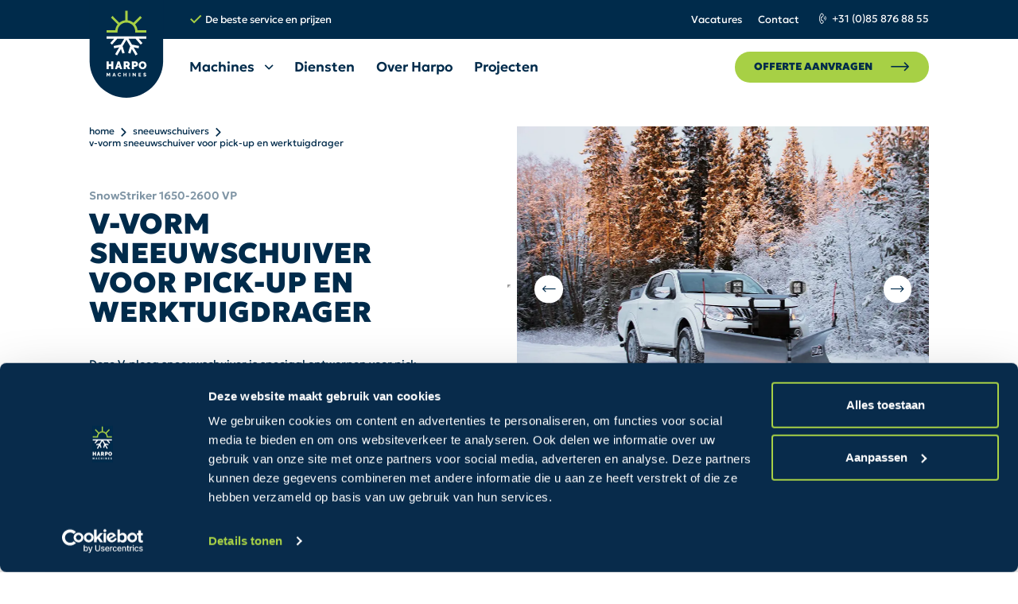

--- FILE ---
content_type: text/html; charset=utf-8
request_url: https://www.harpo-machines.com/sneeuwschuivers/v-vorm-sneeuwschuiver-voor-pick-up-en-werktuigdrager
body_size: 40973
content:


<!DOCTYPE html>
<html lang="en-US">
<head>
    <meta charset="utf-8" />
    <meta name="viewport" content="width=device-width, initial-scale=1.0, viewport-fit=cover">
        <title>V-vorm sneeuwschuiver voor pick-up en werktuigdrager | Harpo Machines</title>
        <meta property="og:title" content="V-vorm sneeuwschuiver voor pick-up en werktuigdrager | Harpo Machines" />
    <meta property="og:locale" content="nl_NL" />
    <meta property="og:image:width" content="1200" />
    <meta property="og:image:height" content="600" />
    <meta property="og:site_name" content="Harpo Machines" />
        <meta property="og:image" content="https://www.harpo-machines.com/media/3ttdvsxn/sneeuwschuiver-pickup-v-a.jpg?width=1200&amp;height=600&amp;rnd=133402015943900000" />

    <link rel="apple-touch-icon" sizes="180x180" href="/apple-touch-icon.png">
    <link rel="icon" type="image/png" sizes="32x32" href="/favicon-32x32.png">
    <link rel="icon" type="image/png" sizes="16x16" href="/favicon-16x16.png">
    <link rel="manifest" href="/site.webmanifest">
    <link rel="mask-icon" color="#5bbad5" href="/safari-pinned-tab.svg">
    <meta name="msapplication-TileColor" content="#da532c">
    <meta name="theme-color" content="#ffffff">

    
        <style>
        @font-face{font-family:iconFont;src:url("[data-uri]") format("woff"),url("[data-uri]") format("truetype")}.icon{line-height:1}.icon:before{font-family:iconFont!important;font-style:normal;font-weight:400!important;vertical-align:top}.icon-arrow-left:before{content:"\f102"}.icon-arrow-right:before{content:"\f103"}.icon-check:before{content:"\f105"}.icon-chevron-down:before{content:"\f106"}.icon-chevron-left:before{content:"\f107"}.icon-chevron-right:before{content:"\f108"}.icon-cross:before{content:"\f10a"}.icon-hamburger:before{content:"\f10d"}.icon-phone:before{content:"\f112"}.icon-whatsapp:before{content:"\f115"}html{-ms-text-size-adjust:100%;-webkit-text-size-adjust:100%;font-family:sans-serif}body{margin:0}header,nav,section{display:block}a{background-color:transparent}h1{font-size:2em;margin:.67em 0}img{border-style:none}input{font:inherit}input{overflow:visible}input{margin:0}input::-moz-focus-inner{border:0;padding:0}input:-moz-focusring{outline:1px dotted ButtonText}.container{margin-left:auto;margin-right:auto;padding-left:15px;padding-right:15px}.container:after{clear:both;content:"";display:table}@media (min-width:544px){.container{max-width:576px}}@media (min-width:768px){.container{max-width:720px}}@media (min-width:992px){.container{max-width:940px}}@media (min-width:1200px){.container{max-width:1140px}}.row{margin-left:-15px;margin-right:-15px}.row:after{clear:both;content:"";display:table}.col-lg-10,.col-lg-12,.col-lg-3,.col-lg-5,.col-lg-6,.col-md-10,.col-md-4,.col-md-8,.col-xs-12{min-height:1px;padding-left:15px;padding-right:15px;position:relative}.col-xs-12{float:left;width:100%}@media (min-width:768px){.col-md-4{float:left;width:33.3333333333%}.col-md-8{float:left;width:66.6666666667%}.col-md-10{float:left;width:83.3333333333%}.offset-md-1{margin-left:8.3333333333%}.offset-md-2{margin-left:16.6666666667%}}@media (min-width:992px){.col-lg-3{float:left;width:25%}.col-lg-5{float:left;width:41.6666666667%}.col-lg-6{float:left;width:50%}.col-lg-10{float:left;width:83.3333333333%}.col-lg-12{float:left;width:100%}.offset-lg-1{margin-left:8.3333333333%}}:root{--swiper-theme-color:#007aff}.swiper{list-style:none;margin-left:auto;margin-right:auto;overflow:hidden;padding:0;position:relative;z-index:1}.swiper-wrapper{-webkit-box-sizing:content-box;box-sizing:content-box;display:-webkit-box;display:-ms-flexbox;display:flex;height:100%;position:relative;width:100%;z-index:1}.swiper-wrapper{-webkit-transform:translateZ(0);transform:translateZ(0)}.swiper-pointer-events{-ms-touch-action:pan-y;touch-action:pan-y}.swiper-slide{-ms-flex-negative:0;flex-shrink:0;height:100%;position:relative;width:100%}.swiper-autoheight,.swiper-autoheight .swiper-slide{height:auto}.swiper-autoheight .swiper-wrapper{-webkit-box-align:start;-ms-flex-align:start;align-items:flex-start}.swiper-backface-hidden .swiper-slide{-webkit-backface-visibility:hidden;backface-visibility:hidden;-webkit-transform:translateZ(0);transform:translateZ(0)}:root{--swiper-navigation-size:44px}[data-sal|=slide]{opacity:0}[data-sal=slide-up]{-webkit-transform:translateY(20%);transform:translateY(20%)}[data-sal|=slide].sal-animate{opacity:1;-webkit-transform:none;transform:none}*,:after,:before{-webkit-font-smoothing:antialiased;-moz-osx-font-smoothing:grayscale;font-smoothing:antialiased;-webkit-box-sizing:border-box;box-sizing:border-box}::-webkit-scrollbar{height:6px;width:6px}::-webkit-scrollbar-thumb{background:rgba(0,0,0,.3);border-radius:5px}::-webkit-scrollbar-thumb:hover{background:rgba(0,0,0,.5)}html{overflow-x:hidden}body{background-color:#fff;margin-top:7.85vw;overflow:hidden}@media (max-width:61.9em){body{margin-top:5vw}}@media (max-width:47.9em){body{margin-top:10vw}}img{vertical-align:middle}[data-sal=slide-up]{-webkit-transform:translateY(3rem);transform:translateY(3rem)}.b-lazy-fade{opacity:0}.b-lazy-fade.b-loaded{opacity:1}.list_usp{list-style:none;list-style-image:none;padding-left:0}ul{margin-top:0}.nav .dropdown_menu_container>:first-child>*{position:relative;z-index:3}@media (max-width:61.9em){.hide-sm-down{display:none!important}}@media (min-width:61.9em){.hide-sm-up{display:none!important}}.nav .dropdown_menu{-webkit-box-shadow:0 20px 40px rgba(0,0,0,.06);box-shadow:0 20px 40px rgba(0,0,0,.06)}.btn--primary{border-radius:3vw}@media (max-width:61.9em){.btn--primary{border-radius:9vw}}.umbraco-forms-form input[type=text]::-webkit-input-placeholder{opacity:.5}.umbraco-forms-form input[type=text]::-moz-placeholder{opacity:.5}.umbraco-forms-form input[type=text]:-ms-input-placeholder{opacity:.5}.umbraco-forms-form input[type=text]::-ms-input-placeholder{opacity:.5}h5{opacity:.5}.breadcrumbs{-webkit-box-align:center;-ms-flex-align:center;align-items:center;display:-webkit-box;display:-ms-flexbox;display:flex;-ms-flex-wrap:wrap;flex-wrap:wrap;padding-bottom:calc(11px + 2.8vw);padding-top:calc(11px + .5vw);text-transform:lowercase}.breadcrumbs .icon{font-size:clamp(.25rem,11px + .8vw,.75rem);margin:0 .4vw}@media (min-width:61.9em){.body-productDetail .breadcrumbs{padding-top:0}}@media (max-width:61.9em){.body-productDetail .breadcrumbs{padding-bottom:calc(11px + .5vw)}}@media (max-width:47.9em){.body-productDetail .breadcrumbs{padding-bottom:.5vw}}@media (max-width:61.9em){.product_middle{margin:calc(11px + 1vw) 0 calc(11px + 4vw)}}@media (max-width:47.9em){.product_middle{margin:0 0 calc(11px + 6vw)}}body{color:#002b4b;font-family:Geologica,Helvetica Neue,Helvetica,Arial,sans-serif}.primary:not(.btn){color:#a7d045!important}.breadcrumbs a,.nav--top .nav_item a{text-decoration:none}a{color:inherit}.breadcrumbs a,.nav--top .nav_item a{text-decoration:none}p{margin-bottom:calc(11px + 1vw);margin-top:0}.bold{font-weight:900!important}.nav--bottom .nav_item{font-weight:600}.nav .subdropdown_item .nav_item,.text--normal,body{font-size:clamp(.5rem,11px + .265vw,1.125rem);line-height:1.538}.h2,h2{font-size:clamp(1.5rem,11px + 1.9282vw,3.125rem);line-height:1.04}.h3,h3,h5{font-size:clamp(.25rem,11px + .89vw,1.875rem);line-height:1.24}.nav--bottom .nav_item,.text--l{font-size:clamp(.5rem,11px + .469vw,1.375rem);line-height:1.538}.nav--bottom .btn,.nav--top .nav_item,.text--s,.text_icon--s,.umbraco-forms-form input[type=text]{font-size:clamp(.5rem,11px + .158vw,1rem);line-height:2}@media (max-width:47.9em){.nav--bottom .btn,.nav--top .nav_item,.text--s,.text_icon--s,.umbraco-forms-form input[type=text]{font-size:.7rem}}.breadcrumbs{font-size:clamp(.5rem,11px + .053vw,.875rem);line-height:1.325}.h2,.h3,h1,h2,h3,h5{font-weight:600;margin-bottom:1rem;margin-top:0}h1{font-weight:900}h1{font-size:clamp(3.45rem,11px + 5.8335vw,7.8125rem);line-height:.85;margin-bottom:calc(11px + 1.15vw)}.h2,h2{font-weight:900;margin-bottom:calc(11px + 1.935vw)}.h3,h3{margin-bottom:calc(11px + .1vw)}.h2,.h3,h1,h2,h3{text-transform:uppercase}h5{margin-bottom:.469vw}.text_icon--s{-webkit-box-align:center;-ms-flex-align:center;align-items:center;display:-webkit-inline-box;display:-ms-inline-flexbox;display:inline-flex;line-height:1.5;text-decoration:none}@media (max-width:61.9em){.text_icon--s:not(:last-of-type){margin-bottom:calc(11px + 1vw)}}.text_icon--s i{-ms-flex-negative:0;flex-shrink:0;font-size:clamp(.5rem,11px + .75vw,5rem);line-height:1.538;margin-right:calc(11px + .05vw);position:relative}.text_icon--s i{font-size:clamp(.15rem,11px + .35vw,5rem);margin-right:.35vw}.list_usp{margin-top:calc(11px + 1.725vw)}@media (min-width:47.9em){.list_usp{margin-bottom:0}}.list_usp li{padding-left:calc(11px + 1.25vw);position:relative}.list_usp li:not(:last-child){margin-bottom:calc(11px + .05vw)}.list_usp li:before{background-color:#a7d045;content:"";display:inline-block;height:calc(11px + .75vw);left:0;-webkit-mask-image:url([data-uri]);mask-image:url([data-uri]);-webkit-mask-position:center center;mask-position:center center;-webkit-mask-repeat:no-repeat;mask-repeat:no-repeat;-webkit-mask-size:100%;mask-size:100%;position:absolute;top:.1vw;width:calc(11px + .75vw)}@media (max-width:61.9em){.list_usp li:before{top:.2rem}}.list_hover{opacity:1}.logo_link{display:block;font-size:0;z-index:1}.logo_image{height:calc(11px + 8.75vw);position:absolute;top:0;width:calc(11px + 6.5vw);z-index:2}@media (max-width:61.9em){.logo_image{height:calc(11px + 13.2vw);top:calc(11px + 3.9vw);width:calc(11px + 9.35vw)}}@media (max-width:47.9em){.logo_image{height:calc(11px + 26.81vw);top:calc(11px + 7vw);width:calc(11px + 19.35vw)}}.logo_text{clip:rect(0 0 0 0);border:0;-webkit-clip-path:inset(100%);clip-path:inset(100%);height:1px;margin:-1px;overflow:hidden;padding:0;position:absolute;white-space:nowrap;width:1px}.btn{border:0;display:inline-block;line-height:inherit;outline:0;position:relative;text-align:center;text-decoration:none;vertical-align:middle;white-space:nowrap}.btn--primary{-webkit-box-align:center;-ms-flex-align:center;-webkit-box-pack:justify;-ms-flex-pack:justify;align-items:center;color:#002b4b;display:-webkit-inline-box;display:-ms-inline-flexbox;display:inline-flex;font-weight:900;justify-content:space-between;text-transform:uppercase}.btn--primary i{font-size:calc(11px + 1vw);margin-left:calc(11px + .9vw)}.btn--primary{background-color:#a7d045;padding:calc(11px + .2vw) calc(11px + 1vw)}.btn--whatsapp_variant{-webkit-box-align:center;-ms-flex-align:center;-webkit-box-pack:center;-ms-flex-pack:center;align-items:center;background-color:#1db74b;border-radius:50%;bottom:calc(11px + .5vw);color:#fff;display:-webkit-inline-box;display:-ms-inline-flexbox;display:inline-flex;font-size:calc(11px + 1.5vw);height:calc(11px + 3.85vw);justify-content:center;position:fixed;right:calc(11px + .5vw);width:calc(11px + 3.85vw);z-index:10}@media (max-width:61.9em){.btn--whatsapp_variant{font-size:calc(11px + 1.75vw);height:calc(11px + 6.85vw);width:calc(11px + 6.85vw)}}@media (max-width:47.9em){.btn--whatsapp_variant{font-size:calc(11px + 2.5vw);height:calc(11px + 10.85vw);width:calc(11px + 10.85vw)}}.btn--full{width:100%}.basic_slider-nav{-webkit-box-align:center;-ms-flex-align:center;align-items:center;display:-webkit-inline-box;display:-ms-inline-flexbox;display:inline-flex}@media (max-width:47.9em){.basic_slider-nav{margin-top:calc(11px + 2vw)}}.basic_slider-nav .swiper_next,.basic_slider-nav .swiper_prev{-webkit-box-align:center;-ms-flex-align:center;-webkit-box-pack:center;-ms-flex-pack:center;align-items:center;background-color:#e5e9ec;border-radius:50%;color:#002b4b;display:-webkit-box;display:-ms-flexbox;display:flex;font-size:clamp(.75rem,11px + 1vw,5rem);font-size:calc(11px + .5vw);height:calc(11px + 1.9vw);justify-content:center;opacity:.25;position:relative;width:calc(11px + 1.9vw);z-index:1}@media (max-width:61.9em){.basic_slider-nav .swiper_next,.basic_slider-nav .swiper_prev{height:calc(11px + 4.45vw);width:calc(11px + 4.45vw)}}@media (max-width:47.9em){.basic_slider-nav .swiper_next,.basic_slider-nav .swiper_prev{background-color:#fff;height:calc(11px + 7.45vw);width:calc(11px + 7.45vw)}}.basic_slider-nav .swiper_next:not(.swiper-button-disabled),.basic_slider-nav .swiper_prev:not(.swiper-button-disabled){opacity:1}.basic_slider-nav .swiper_prev{margin-right:.5rem}@media (max-width:61.9em){.basic_slider-nav .swiper_prev{margin-right:calc(11px + .005vw)}}.product_images_slider,.product_images_slider_main{overflow:hidden}.product_images_slider .swiper-wrapper,.product_images_slider_main .swiper-wrapper{-webkit-box-align:center;-ms-flex-align:center;align-items:center}.product_images_slider_main{position:relative}.product_images_slider_main .swiper-slide{height:auto;width:100%}.product_images_slider_main .swiper-slide{-webkit-box-align:center;-ms-flex-align:center;align-items:center;display:-webkit-box;display:-ms-flexbox;display:flex}#product_images_slider_overlay_nav,.product_images_slider_nav{display:block;height:100%;margin:0;position:absolute;top:0;width:100%}@media (max-width:61.9em){#product_images_slider_overlay_nav,.product_images_slider_nav{margin-top:calc(11px + 1vw)}}#product_images_slider_overlay_nav .swiper_next,#product_images_slider_overlay_nav .swiper_prev,.product_images_slider_nav .swiper_next,.product_images_slider_nav .swiper_prev{background-color:#fff;position:absolute;top:50%;-webkit-transform:translateY(-50%);transform:translateY(-50%)}#product_images_slider_overlay_nav .swiper_prev,.product_images_slider_nav .swiper_prev{left:calc(11px + .89vw)}#product_images_slider_overlay_nav .swiper_next,.product_images_slider_nav .swiper_next{right:calc(11px + .89vw)}#product_images_slider_overlay{height:90vh}#product_images_slider_overlay_toggle{position:fixed;right:calc(11px + 1.25vw);top:calc(11px + 1.25vw)}#product_images_slider_overlay .swiper-slide{-webkit-box-align:center;-ms-flex-align:center;-webkit-box-pack:center;-ms-flex-pack:center;align-items:center;display:-webkit-box;display:-ms-flexbox;display:flex;justify-content:center}#product_images_slider_overlay .swiper-slide img{height:auto;max-height:100%;max-width:100%;width:auto}@media (min-width:61.9em){.product_images_slider_nav .slider_count{display:none}}@media (max-width:61.9em){.product_images_slider_nav .slider_count{left:50%;position:relative;-webkit-transform:translateX(-50%);transform:translateX(-50%)}}.product_images_slider_wrapper{margin-top:calc(11px + .89vw);position:relative}.product_images_slider .swiper-slide{border:2px solid #e5e9ec;height:calc(11px + 5.365vw);margin-right:calc(11px + .1vw);overflow:hidden;width:15%}.product_images_slider .swiper-slide img{border:.5vw solid #fff;height:100%;-o-object-fit:cover;object-fit:cover}.product_images_slider .swiper-slide-active{border-color:#a7d045}.usp_slider{margin:0;width:50%}.usp_slider .swiper-slide{background-color:#002b4b}.margin-top-1x{margin-top:calc(11px + 1vw)}.margin-bottom-1x{margin-bottom:calc(11px + 1vw)}.img-full{height:auto;width:100%}.header{background-color:#fff;left:0;position:fixed;top:0;width:100%;z-index:5}@media (max-width:61.9em){.header{background-color:transparent}}.header>*{margin-bottom:0}@media (max-width:61.9em){.header>:not(:last-child){margin-bottom:1rem}.header .btn--primary{-webkit-box-pack:center;-ms-flex-pack:center;border-radius:0;justify-content:center;z-index:5}}.header_height{height:calc(11px + 12vw)}.section--padding-t{padding-top:clamp(4.625rem,11px + 5.0522vw,6.875rem)}.section--padding-t--s{padding-top:clamp(3.625rem,11px + 2.188vw,3.4375rem)}.section--padding-b{padding-bottom:clamp(4.625rem,11px + 5.0522vw,6.875rem)}.nav--bottom{background-color:#fff;color:#002b4b}.nav--bottom h3{color:#002b4b}.nav--top{background-color:#002b4b;color:#fff}.section--light{background-color:#e5e9ec}.umbraco-forms-form input[type=text]{background-color:#fff;border:0;border-radius:0;color:#002b4b;line-height:1;outline:0;padding:calc(11px + .14vw) calc(11px + .6vw);width:100%}.umbraco-forms-form input[type=text]::-webkit-input-placeholder{color:#002b4b}.umbraco-forms-form input[type=text]::-moz-placeholder{color:#002b4b}.umbraco-forms-form input[type=text]:-ms-input-placeholder{color:#002b4b}.umbraco-forms-form input[type=text]::-ms-input-placeholder{color:#002b4b}.umbraco-forms-label{color:#002b4b;display:none;font-size:clamp(.5rem,11px + .15vw,5rem);line-height:1.538;margin-bottom:.15rem}.row--align,.row--flex{display:-webkit-box;display:-ms-flexbox;display:flex;-ms-flex-wrap:wrap;flex-wrap:wrap}.row--align{-webkit-box-align:center;-ms-flex-align:center;align-items:center}.justify-between-column{-webkit-box-pack:justify;-ms-flex-pack:justify;display:-webkit-box;display:-ms-flexbox;display:flex;justify-content:space-between}.justify-between-column{-webkit-box-orient:vertical;-webkit-box-direction:normal;-ms-flex-direction:column;flex-direction:column}.row{margin-left:-.7817vw;margin-right:-.7817vw}@media (max-width:61.9em){.row{margin-left:-1.5643vw;margin-right:-1.5643vw}}.row>[class*=col-]{padding-left:.7817vw;padding-right:.7817vw}@media (max-width:61.9em){.row>[class*=col-]{padding-left:1.5643vw;padding-right:1.5643vw}}.container{max-width:100%;padding-left:8.729vw;padding-right:8.729vw}@media (max-width:61.9em){.container{padding-left:3.65vw;padding-right:3.65vw}}nav ul{list-style:none;margin-bottom:0;padding-left:0}nav ul a{text-decoration:none}.backface{height:100%;left:0;opacity:0;position:fixed;top:0;visibility:hidden;width:100%;z-index:4}.nav{display:none}@media (min-width:61.9em){.nav{-webkit-box-pack:end;-ms-flex-pack:end;-webkit-box-align:center;-ms-flex-align:center;-webkit-box-flex:1;-ms-flex-positive:1;align-items:center;display:-webkit-box;display:-ms-flexbox;display:flex;flex-grow:1;justify-content:flex-end}}@media (max-width:61.9em){.nav{background-color:#e5e9ec;height:100vh;opacity:0;overflow:hidden;padding:18vh 3.65vw .5vh;position:absolute;right:0;top:0;visibility:hidden;width:100vw}}@media (max-width:47.9em){.nav{padding:24vh 3.65vw .5vh}}.nav>ul{z-index:2}@media (min-width:61.9em){.nav>ul{-webkit-box-flex:1;-ms-flex-positive:1;flex-grow:1}}@media (max-width:61.9em){.nav>ul{height:70vh;overflow:auto}}.nav>ul>.nav_item>.nav_link{position:relative}@media (max-width:61.9em){.nav>ul>.nav_item>.nav_link{font-size:calc(11px + 1vw);margin-bottom:.5vw}}@media (max-width:47.9em){.nav>ul>.nav_item>.nav_link{font-size:calc(11px + 1.75vw)}}@media (max-width:61.9em){.nav>ul>.nav_item>.nav_link .icon{font-size:calc(11px + .75vw)}}.nav>ul>.nav_item>.nav_link:after{background-color:#a7d045;content:"";height:.21vw;left:0;opacity:0;position:absolute;top:178%;visibility:hidden;width:100%;z-index:1}@media (max-width:61.9em){.nav>ul>.nav_item>.nav_link:after{display:none}}.nav_wrapper{-webkit-box-pack:justify;-ms-flex-pack:justify;-webkit-box-align:center;-ms-flex-align:center;align-items:center;display:-webkit-box;display:-ms-flexbox;display:flex;justify-content:space-between;padding-left:calc(11px + 9vw)}.nav--top{padding:calc(11px + .05vw) 0}.nav--top .nav_item{margin-right:calc(11px + .73vw)}.nav--top .nav_item:last-child{margin-right:0}.nav--bottom{padding:calc(11px + .35vw) 0}@media (max-width:61.9em){.nav--bottom{background-color:transparent}}.nav--bottom .btn{padding:.5vw calc(11px + 1vw)}@media (min-width:61.9em){.nav_item{display:inline-block;margin-right:calc(11px + 1vw)}}.nav .dropdown_menu{background-color:#fff;display:none;left:0;opacity:0;padding-top:calc(11px + 1vw);position:absolute;top:80%;visibility:hidden;width:100%}@media (max-width:61.9em){.nav .dropdown_menu{background-color:#e5e9ec;height:89vh;padding-top:18vh;top:0;z-index:1}}@media (max-width:47.9em){.nav .dropdown_menu{padding-top:24vh}}.nav .dropdown_menu:before{background-color:#ccd4db;content:"";display:block;height:1px;left:0;position:absolute;top:calc(11px + 1vw);width:100%;z-index:0}@media (min-width:61.9em){.nav .dropdown_menu_container{display:-webkit-box;display:-ms-flexbox;display:flex}.nav .dropdown_menu_container>*{padding-bottom:calc(11px + 4.55vw);padding-right:calc(11px + 3vw);padding-top:calc(11px + 2.5vw)}}.nav .dropdown_menu_container>:first-child{position:relative}.nav .dropdown_menu_container>:first-child:before{background-color:#e5e9ec;content:"";display:block;height:100%;position:absolute;right:0;top:0;width:100vw;z-index:0}@media (max-width:61.9em){.nav .dropdown_menu_container>:first-child:before{display:none}}@media (min-width:61.9em){.nav .dropdown_menu_container>:nth-child(2){padding-left:calc(11px + 4.5vw);padding-right:0}}.nav .dropdown_menu h3{font-weight:900;line-height:1;margin-bottom:calc(11px + 1.15vw)}@media (max-width:61.9em){.nav .dropdown_menu h3{-webkit-box-align:center;-ms-flex-align:center;align-items:center;display:-webkit-box;display:-ms-flexbox;display:flex;font-size:calc(11px + 2vw)}}.nav .dropdown_menu .nav_item{margin-right:0;white-space:nowrap}.nav .dropdown_menu .nav_link:not(:hover){color:#002b4b}.nav .subdropdown_menu{opacity:0;position:absolute;visibility:hidden}@media (max-width:61.9em){.nav .subdropdown_menu .nav_link{-webkit-box-pack:start;-ms-flex-pack:start;justify-content:flex-start}}.nav .subdropdown_item{display:block;position:relative}@media (max-width:61.9em){.nav .subdropdown_item{font-size:calc(11px + 1vw);margin-bottom:.5vw}}@media (max-width:47.9em){.nav .subdropdown_item{font-size:calc(11px + 1.75vw);margin-bottom:.5rem}}@media (max-width:61.9em){.nav .subdropdown_item .icon{font-size:calc(11px + .75vw)}}.nav .subdropdown_item--left:not(:last-child){margin-bottom:calc(11px + .15vw)}.nav .subdropdown_item--left .nav_link{display:-webkit-box;display:-ms-flexbox;display:flex}.nav .subdropdown_item--right .nav_link{line-height:1.2}.nav .subdropdown_item .nav_item{display:block}@media (max-width:61.9em){.nav .subdropdown_item .nav_item a,.nav .subdropdown_item .nav_item>span{width:100%}}.nav .subdropdown_item .nav_item--image img{display:none}.nav_link{-webkit-box-align:center;-ms-flex-align:center;align-items:center;display:-webkit-inline-box;display:-ms-inline-flexbox;display:inline-flex}@media (max-width:61.9em){.nav_link{-webkit-box-pack:justify;-ms-flex-pack:justify;display:-webkit-box;display:-ms-flexbox;display:flex;justify-content:space-between}}.nav_link .icon{font-size:clamp(.5rem,11px + .05vw,5rem);padding-left:calc(11px + .05vw)}.nav_toggle{-webkit-box-align:center;-ms-flex-align:center;-webkit-box-pack:center;-ms-flex-pack:center;align-items:center;background-color:#fff;border-radius:50%;display:-webkit-box;display:-ms-flexbox;display:flex;height:calc(11px + 7vw);justify-content:center;position:relative;position:fixed;right:calc(11px + 1vw);top:calc(11px + 8vw);width:calc(11px + 7vw);z-index:1}@media (max-width:61.9em){.nav_toggle{height:calc(11px + 5vw);width:calc(11px + 5vw)}}@media (max-width:47.9em){.nav_toggle{height:calc(11px + 10vw);top:calc(11px + 12vw);width:calc(11px + 10vw)}}@media (min-width:61.9em){.nav_toggle{display:none}}.nav_toggle .icon{font-size:clamp(.5rem,11px + 1.5vw,5rem)}@media (max-width:61.9em){.nav_toggle .icon{font-size:calc(11px + 1vw)}}.nav_toggle .icon-cross{display:none;position:relative;z-index:2}html.js--loaded .dropdown_menu,html.js--loaded .nav{display:block}.panel--functionality{background-color:#fff;display:block;height:100%;position:relative;text-decoration:none;width:100%}.panel--functionality .overlay_toggle{left:50%;position:absolute;top:0;-webkit-transform:translate(-50%,-50%);transform:translate(-50%,-50%)}.panel--functionality_overlay_content{background-color:#fff}@media (max-width:47.9em){.panel--functionality_overlay_content{-webkit-transform:translateY(3rem);transform:translateY(3rem)}}.panel--functionality_overlay_content>div{padding:calc(11px + 3vw);position:relative}.panel--functionality_overlay_content>div>div{max-height:52vh;overflow-y:auto}@media (max-width:61.9em){.panel--functionality_overlay_content>div>div{max-height:43vh}}.panel--functionality_overlay_content>div>div p{line-height:1.625}.panel--functionality_overlay_content .overlay_toggle{left:auto;right:11px;top:calc(11px + 2vw)}@media (max-width:61.9em){.panel--functionality_overlay_content .overlay_toggle{right:-1vw;top:calc(11px + 3vw)}}@media (max-width:47.9em){.panel--functionality_overlay_content .overlay_toggle{top:calc(11px + 6vw)}}.panel--dark .umbraco-forms-form input[type=text]{background-color:hsla(0,0%,100%,.15);color:#fff}.panel--dark .umbraco-forms-form input[type=text]::-webkit-input-placeholder{color:#fff}.panel--dark .umbraco-forms-form input[type=text]::-moz-placeholder{color:#fff}.panel--dark .umbraco-forms-form input[type=text]:-ms-input-placeholder{color:#fff}.panel--dark .umbraco-forms-form input[type=text]::-ms-input-placeholder{color:#fff}.overlay_toggle{-webkit-box-align:center;-ms-flex-align:center;-webkit-box-pack:center;-ms-flex-pack:center;align-items:center;background-color:#a7d045;border-radius:50%;display:-webkit-inline-box;display:-ms-inline-flexbox;display:inline-flex;font-size:clamp(.5rem,11px + 1vw,5rem);font-size:calc(11px + .025vw);height:calc(11px + 1.75vw);justify-content:center;width:calc(11px + 1.75vw)}@media (max-width:61.9em){.overlay_toggle{font-size:calc(11px + .5vw);height:calc(11px + 3.5vw);width:calc(11px + 3.5vw)}}@media (max-width:47.9em){.overlay_toggle{font-size:calc(11px + 1.25vw);height:calc(11px + 7.5vw);width:calc(11px + 7.5vw)}}.overlay_wrapper{-webkit-box-align:center;-ms-flex-align:center;-webkit-box-pack:center;-ms-flex-pack:center;align-items:center;background-color:rgba(0,43,75,.15);display:-webkit-box;display:-ms-flexbox;display:flex;height:100%;justify-content:center;left:0;opacity:0;position:fixed;top:0;visibility:hidden;width:100%;z-index:999999}@font-face{font-display:swap;font-family:Geologica;font-style:normal;font-weight:900;src:url(../font/Geologica-Black.woff2) format("woff2"),url(../font/Geologica-Black.woff) format("woff")}@font-face{font-display:swap;font-family:Geologica;font-style:normal;font-weight:600;src:url(../font/Geologica-SemiBold.woff2) format("woff2"),url(../font/Geologica-SemiBold.woff) format("woff")}@font-face{font-display:swap;font-family:Geologica;font-style:normal;font-weight:400;src:url(../font/Geologica-Regular.woff2) format("woff2"),url(../font/Geologica-Regular.woff) format("woff")}
        </style>
    <link rel="stylesheet" type="text/css" href="/css/app.css?v=1.0.0.17">
    <link rel="stylesheet" type="text/css" href="/font/stylesheet.css?v=1.0.0.17">
    <script type="application/ld+json">
        {
        "@context": "http://schema.org",
        "@type": "BreadcrumbList",
        "itemListElement":
        [

                {
                "@type": "ListItem",
                "position": 1,
                "item":
                {
                "@id": "/",
                "name": "Home"
                }
                },
            
                {
                "@type": "ListItem",
                "position": 2,
                "item":
                {
                "@id": "/sneeuwschuivers",
                "name": "Sneeuwschuivers"
                }
                },
                    {
        "@type": "ListItem",
        "position": 3,
        "item":
        {
        "@id": "/sneeuwschuivers/v-vorm-sneeuwschuiver-voor-pick-up-en-werktuigdrager",
        "name": "V-vorm sneeuwschuiver voor pick-up en werktuigdrager"
        }
        }
        ]
        }
    </script>

    <script type='application/ld+json'>
        {
        "@context":"https:\/\/schema.org",
        "@type":"Organization",
        "url":"https:\/\/www.harpo-machines.com\/",
        "sameAs":[

                "https://www.facebook.com/harpomachines",
            
                "https://linkedin.com/showcase/harpo-machines/",
            
                "https://www.instagram.com/harpomachines",
            
                "https://www.youtube.com/@harpomachines"
                    ],
        "@id":"https:\/\/www.harpo-machines.com\/#organization",
        "name":"Harpo Machines",
        "email":"Algemeen en verkoop - info@harpo-machines.com",
        "telephone":"&#x2B;31 (0)85 876 88 55",
        "address": {
        "@type": "PostalAddress",
        "addressLocality": "",
        "postalCode": "",
        "streetAddress": ""
        },
        "logo":"https:\/\/www.harpo-machines.com\/media/ft3hoz3c/logo.svg"
        }
    </script>

    
            <!-- Google Tag Manager -->
            <script>
    (function (w, d, s, l, i) {
		w[l] = w[l] || []; w[l].push({
			'gtm.start':
				new Date().getTime(), event: 'gtm.js'
		}); var f = d.getElementsByTagName(s)[0],
			j = d.createElement(s), dl = l != 'dataLayer' ? '&l=' + l : ''; j.async = true; j.src =
				'https://www.googletagmanager.com/gtm.js?id=' + i + dl; f.parentNode.insertBefore(j, f);
        })(window, document, 'script', 'dataLayer', 'GTM-NK5N3226');
            </script>
            <!-- End Google Tag Manager -->
    
</head>
<body class="desktop  body-productDetail">
    
            <!-- Google Tag Manager (noscript) -->
            <noscript>
                <iframe src="https://www.googletagmanager.com/ns.html?id=GTM-NK5N3226"
                        height="0" width="0" style="display:none;visibility:hidden"></iframe>
            </noscript>
            <!-- End Google Tag Manager (noscript) -->
    

    

    <header class="header">

            <a class="hide-sm-up btn btn--primary btn--full" href="/offerte-aanvragen">
                Offerte aanvragen
                <i class="icon icon-arrow-right"></i>
            </a>

        <nav>
                <div class="nav--top hide-sm-down">
                    <div class="container">
                        <div class="nav_wrapper">
                            <div class="swiper usp_slider" id="usp_slider">
                                <div class="swiper-wrapper">
                                            <div class="swiper-slide text_icon--s">
                                                <i class="icon icon-check primary"></i>
                                                Veel machines uit voorraad leverbaar
                                            </div>
                                            <div class="swiper-slide text_icon--s">
                                                <i class="icon icon-check primary"></i>
                                                Exclusief importeur HillTip
                                            </div>
                                            <div class="swiper-slide text_icon--s">
                                                <i class="icon icon-check primary"></i>
                                                De beste service en prijzen
                                            </div>
                                </div>
                            </div>
                            <ul class="row--align">
                                        <li class="nav_item">
                                            <a href="/vacature-monteurtechnisch-specialist">
                                                Vacatures
                                            </a>
                                        </li>
                                        <li class="nav_item">
                                            <a href="/contact">
                                                Contact
                                            </a>
                                        </li>
                                    <li class="nav_item">
                                        <a class="text_icon--s" href="tel:&#x2B;31 85 876 88 55">
                                            <i class="icon icon-phone"></i>
                                            &#x2B;31 (0)85 876 88 55
                                        </a>
                                    </li>
                            </ul>
                        </div>
                    </div>
                </div>
            <div class="container">
                    <a class="logo_link" href="/">
                        <img class="logo_image" src="/media/ft3hoz3c/logo.svg?rmode=pad&amp;width=134&amp;height=178" alt="Harpo Machines" />
                        <span class="logo_text">
                            Harpo Machines
                        </span>
                    </a>
                <div class="nav--bottom">
                    <div class="nav_wrapper">
                        <div class="nav">
                            <ul>
                                                <li class="nav_item dropdown_item">
                                                        <span class="nav_link">
                                                            Machines
                                                            <i class="icon icon-chevron-down hide-sm-down"></i>
                                                            <i class="icon icon-chevron-right hide-sm-up"></i>
                                                        </span>
                                                    <div class="dropdown_menu">
                                                        <div class="container">
                                                            <div class="dropdown_menu_container">
                                                                <div class="hide-sm-down">
                                                                    <div>
                                                                            <h3>
                                                                                onze<br>machines
                                                                            </h3>
                                                                        <ul>
                                                                                    <li class="nav_item subdropdown_item subdropdown_item--left list_hover" data-index="0">
                                                                                                <a class="nav_link" href="/sneeuwschuivers">
                                                                                                    Sneeuwschuivers
                                                                                                    <i class="icon icon-chevron-right"></i>
                                                                                                </a>
                                                                                    </li>
                                                                                    <li class="nav_item subdropdown_item subdropdown_item--left list_hover" data-index="1">
                                                                                                <a class="nav_link" href="/zoutstrooiers">
                                                                                                    Zoutstrooiers
                                                                                                    <i class="icon icon-chevron-right"></i>
                                                                                                </a>
                                                                                    </li>
                                                                                    <li class="nav_item subdropdown_item subdropdown_item--left list_hover" data-index="2">
                                                                                                <a class="nav_link" href="/pekelsproeiers#">
                                                                                                    Pekelsproeiers
                                                                                                    <i class="icon icon-chevron-right"></i>
                                                                                                </a>
                                                                                    </li>
                                                                                    <li class="nav_item subdropdown_item subdropdown_item--left list_hover" data-index="3">
                                                                                                <a class="nav_link" href="/reiniging-en-onkruidbestrijding#">
                                                                                                    Reiniging en onkruidbestrijding
                                                                                                    <i class="icon icon-chevron-right"></i>
                                                                                                </a>
                                                                                    </li>
                                                                                    <li class="nav_item subdropdown_item subdropdown_item--left list_hover" data-index="4">
                                                                                                <a class="nav_link" href="/slimme-traceer-en-bedieningssystemen#">
                                                                                                    Slimme traceer- en bedieningssystemen
                                                                                                    <i class="icon icon-chevron-right"></i>
                                                                                                </a>
                                                                                    </li>
                                                                        </ul>
                                                                    </div>
                                                                </div>
                                                                <div>
                                                                    <div>
                                                                            <h3 class="hide-sm-up nav_item--back">
                                                                                <i class="icon icon-chevron-left"></i>
                                                                                onze<br>machines
                                                                            </h3>
                                                                        <ul>
                                                                                    <li class="nav_item subdropdown_item subdropdown_item--right" data-index="0">
                                                                                            <span class="nav_link hide-sm-up">
                                                                                                Sneeuwschuivers
                                                                                                <i class="icon icon-chevron-right"></i>
                                                                                            </span>
                                                                                            <ul class="subdropdown_menu">
                                                                                                    <li class="nav_item hide-sm-up">
                                                                                                        <h3 class="subdropdown_item--back">
                                                                                                            <i class="icon icon-chevron-left"></i>
                                                                                                            Sneeuwschuivers
                                                                                                        </h3>
                                                                                                    </li>
                                                                                                    <li class="nav_item hide-sm-up">
                                                                                                            <a class="nav_link" href="/sneeuwschuivers">
                                                                                                                Alle Sneeuwschuivers
                                                                                                                <i class="icon icon-chevron-right"></i>
                                                                                                            </a>
                                                                                                    </li>
                                                                                                        <li class="nav_item nav_item--image">
                                                                                                                    <a class="nav_link" href="/sneeuwschuivers/rechte-sneeuwschuiver-voor-kleine-elektrische-voertuigen">
                                                                                                                            <img class="b-lazy b-lazy-fade"
                                                                                                                                 data-src="/media/c23l31tl/sneeuwschuiver-goupil-a.jpg?width=100&amp;height=100&amp;format=webp&amp;rnd=133734635323170000"
                                                                                                                                 alt="Sneeuwschuiver Goupil A"
                                                                                                                                 width="85"
                                                                                                                                 height="85" />
                                                                                                                        Rechte sneeuwschuiver voor kleine (elektrische) voertuigen
                                                                                                                    </a>
                                                                                                        </li>
                                                                                                        <li class="nav_item nav_item--image">
                                                                                                                    <a class="nav_link" href="/sneeuwschuivers/rechte-sneeuwschuiver-voor-terreinwagen">
                                                                                                                            <img class="b-lazy b-lazy-fade"
                                                                                                                                 data-src="/media/ypwdjv0a/sneeuwschuiver-utv-recht-b.jpg?width=100&amp;height=100&amp;format=webp&amp;rnd=133402043613600000"
                                                                                                                                 alt="Sneeuwschuiver Utv Recht B"
                                                                                                                                 width="85"
                                                                                                                                 height="85" />
                                                                                                                        Rechte sneeuwschuiver voor terreinwagen
                                                                                                                    </a>
                                                                                                        </li>
                                                                                                        <li class="nav_item nav_item--image">
                                                                                                                    <a class="nav_link" href="/sneeuwschuivers/v-vorm-sneeuwschuiver-voor-terreinwagen#">
                                                                                                                            <img class="b-lazy b-lazy-fade"
                                                                                                                                 data-src="/media/sqrlvd2y/sneeuwschuiver-utv-v-b.jpg?width=100&amp;height=100&amp;format=webp&amp;rnd=133402043642800000"
                                                                                                                                 alt="Sneeuwschuiver Utv V B"
                                                                                                                                 width="85"
                                                                                                                                 height="85" />
                                                                                                                        V-vorm sneeuwschuiver voor terreinwagen
                                                                                                                    </a>
                                                                                                        </li>
                                                                                                        <li class="nav_item nav_item--image">
                                                                                                                    <a class="nav_link" href="/sneeuwschuivers/rechte-sneeuwschuiver-voor-pick-up-en-werktuigdrager#">
                                                                                                                            <img class="b-lazy b-lazy-fade"
                                                                                                                                 data-src="/media/cs5dmufp/sneeuwschuiver-pickup-recht-b.jpg?width=100&amp;height=100&amp;format=webp&amp;rnd=133377841865800000"
                                                                                                                                 alt="Sneeuwschuiver Pickup Recht B"
                                                                                                                                 width="85"
                                                                                                                                 height="85" />
                                                                                                                        Rechte sneeuwschuiver voor pickup en werktuigdrager
                                                                                                                    </a>
                                                                                                        </li>
                                                                                                        <li class="nav_item nav_item--image">
                                                                                                                    <a class="nav_link" href="/sneeuwschuivers/v-vorm-sneeuwschuiver-voor-pick-up-en-werktuigdrager#">
                                                                                                                            <img class="b-lazy b-lazy-fade"
                                                                                                                                 data-src="/media/wfbhbdfy/sneeuwschuiver-pickup-v-c.jpg?width=100&amp;height=100&amp;format=webp&amp;rnd=133402015956670000"
                                                                                                                                 alt="Sneeuwschuiver Pickup V C"
                                                                                                                                 width="85"
                                                                                                                                 height="85" />
                                                                                                                        V-vorm sneeuwschuiver voor pickup en werktuigdrager
                                                                                                                    </a>
                                                                                                        </li>
                                                                                                        <li class="nav_item nav_item--image">
                                                                                                                    <a class="nav_link" href="/sneeuwschuivers/rechte-sneeuwschuiver-voor-tractor#">
                                                                                                                            <img class="b-lazy b-lazy-fade"
                                                                                                                                 data-src="/media/2f0lw3hi/sneeuwschuiver-tractor-v-d.jpg?width=100&amp;height=100&amp;format=webp&amp;rnd=133402073579700000"
                                                                                                                                 alt="Sneeuwschuiver Tractor V D"
                                                                                                                                 width="85"
                                                                                                                                 height="85" />
                                                                                                                        Rechte sneeuwschuiver voor tractor
                                                                                                                    </a>
                                                                                                        </li>
                                                                                                        <li class="nav_item nav_item--image">
                                                                                                                    <a class="nav_link" href="/sneeuwschuivers/v-vorm-sneeuwschuiver-voor-tractor">
                                                                                                                            <img class="b-lazy b-lazy-fade"
                                                                                                                                 data-src="/media/fzbhioim/sneeuwschuiver-tractor-v-b.jpg?width=100&amp;height=100&amp;format=webp&amp;rnd=133402073564400000"
                                                                                                                                 alt="Sneeuwschuiver Tractor V B"
                                                                                                                                 width="85"
                                                                                                                                 height="85" />
                                                                                                                        V-vorm sneeuwschuiver voor tractor
                                                                                                                    </a>
                                                                                                        </li>
                                                                                                        <li class="nav_item nav_item--image">
                                                                                                                    <a class="nav_link" href="/sneeuwschuivers/rechte-sneeuwschuiver-voor-vrachtwagen">
                                                                                                                            <img class="b-lazy b-lazy-fade"
                                                                                                                                 data-src="/media/a2umhcjk/sneeuwschuiver-sml-b.jpg?width=100&amp;height=100&amp;format=webp&amp;rnd=133402103405630000"
                                                                                                                                 alt="Sneeuwschuiver SML B"
                                                                                                                                 width="85"
                                                                                                                                 height="85" />
                                                                                                                        Rechte sneeuwschuiver voor vrachtwagen
                                                                                                                    </a>
                                                                                                        </li>
                                                                                                        <li class="nav_item nav_item--image">
                                                                                                                    <a class="nav_link" href="/sneeuwschuivers/v-vorm-sneeuwschuiver-voor-vrachtwagen">
                                                                                                                            <img class="b-lazy b-lazy-fade"
                                                                                                                                 data-src="/media/l0ebqfkt/sneeuwschuiver-sml-d.jpg?width=100&amp;height=100&amp;format=webp&amp;rnd=133402103396630000"
                                                                                                                                 alt="Sneeuwschuiver SML D"
                                                                                                                                 width="85"
                                                                                                                                 height="85" />
                                                                                                                        V-vorm sneeuwschuiver voor vrachtwagen
                                                                                                                    </a>
                                                                                                        </li>
                                                                                            </ul>
                                                                                    </li>
                                                                                    <li class="nav_item subdropdown_item subdropdown_item--right" data-index="1">
                                                                                            <span class="nav_link hide-sm-up">
                                                                                                Zoutstrooiers
                                                                                                <i class="icon icon-chevron-right"></i>
                                                                                            </span>
                                                                                            <ul class="subdropdown_menu">
                                                                                                    <li class="nav_item hide-sm-up">
                                                                                                        <h3 class="subdropdown_item--back">
                                                                                                            <i class="icon icon-chevron-left"></i>
                                                                                                            Zoutstrooiers
                                                                                                        </h3>
                                                                                                    </li>
                                                                                                    <li class="nav_item hide-sm-up">
                                                                                                            <a class="nav_link" href="/zoutstrooiers">
                                                                                                                Alle Zoutstrooiers
                                                                                                                <i class="icon icon-chevron-right"></i>
                                                                                                            </a>
                                                                                                    </li>
                                                                                                        <li class="nav_item nav_item--image">
                                                                                                                    <a class="nav_link" href="/zoutstrooiers/zoutstrooier-voor-achterklep-en-trekhaak#">
                                                                                                                            <img class="b-lazy b-lazy-fade"
                                                                                                                                 data-src="/media/obojhbin/zoutstrooier-120300-c.jpg?width=100&amp;height=100&amp;format=webp&amp;rnd=133402737488830000"
                                                                                                                                 alt="Zoutstrooier 120300 C"
                                                                                                                                 width="85"
                                                                                                                                 height="85" />
                                                                                                                        Zoutstrooier voor achterklep en trekhaak
                                                                                                                    </a>
                                                                                                        </li>
                                                                                                        <li class="nav_item nav_item--image">
                                                                                                                    <a class="nav_link" href="/zoutstrooiers/rvs-zoutstrooier-voor-pick-up-en-werktuigdrager#">
                                                                                                                            <img class="b-lazy b-lazy-fade"
                                                                                                                                 data-src="/media/qirnp4fz/zoutstrooier-380-b.jpg?width=100&amp;height=100&amp;format=webp&amp;rnd=133402786021500000"
                                                                                                                                 alt="Zoutstrooier 380 B"
                                                                                                                                 width="85"
                                                                                                                                 height="85" />
                                                                                                                        RVS zoutstrooier voor pick-up en werktuigdrager
                                                                                                                    </a>
                                                                                                        </li>
                                                                                                        <li class="nav_item nav_item--image">
                                                                                                                    <a class="nav_link" href="/zoutstrooiers/zoutstrooier-voor-pick-up-en-werktuigdrager#">
                                                                                                                            <img class="b-lazy b-lazy-fade"
                                                                                                                                 data-src="/media/hcwkolgw/zoutstrooier-550-1250-f.jpg?width=100&amp;height=100&amp;format=webp&amp;rnd=133402809585870000"
                                                                                                                                 alt="Zoutstrooier 550 1250 F"
                                                                                                                                 width="85"
                                                                                                                                 height="85" />
                                                                                                                        Zoutstrooier voor pick-up en werktuigdrager
                                                                                                                    </a>
                                                                                                        </li>
                                                                                                        <li class="nav_item nav_item--image">
                                                                                                                    <a class="nav_link" href="/zoutstrooiers/zoutstrooier-voor-tractor#">
                                                                                                                            <img class="b-lazy b-lazy-fade"
                                                                                                                                 data-src="/media/bxdo0lmn/zoutstrooier-tr-f.jpg?width=100&amp;height=100&amp;format=webp&amp;rnd=133731111777170000"
                                                                                                                                 alt="Zoutstrooier TR F"
                                                                                                                                 width="85"
                                                                                                                                 height="85" />
                                                                                                                        Zoutstrooier voor tractor
                                                                                                                    </a>
                                                                                                        </li>
                                                                                                        <li class="nav_item nav_item--image">
                                                                                                                    <a class="nav_link" href="/zoutstrooiers/zoutstrooier-voor-zwaar-voertuig#">
                                                                                                                            <img class="b-lazy b-lazy-fade"
                                                                                                                                 data-src="/media/lfejacip/zoutstrooier-16002600-c.jpg?width=100&amp;height=100&amp;format=webp&amp;rnd=133402878897930000"
                                                                                                                                 alt="Zoutstrooier 16002600 C"
                                                                                                                                 width="85"
                                                                                                                                 height="85" />
                                                                                                                        Zoutstrooier voor zwaar voertuig
                                                                                                                    </a>
                                                                                                        </li>
                                                                                                        <li class="nav_item nav_item--image">
                                                                                                                    <a class="nav_link" href="/zoutstrooiers/zoutstrooier-voor-vrachtwagen">
                                                                                                                            <img class="b-lazy b-lazy-fade"
                                                                                                                                 data-src="/media/euujizo0/zoutstrooier-30007000-c.jpg?width=100&amp;height=100&amp;format=webp&amp;rnd=133402921444100000"
                                                                                                                                 alt="Zoutstrooier 30007000 C"
                                                                                                                                 width="85"
                                                                                                                                 height="85" />
                                                                                                                        Zoutstrooier voor vrachtwagen
                                                                                                                    </a>
                                                                                                        </li>
                                                                                                        <li class="nav_item nav_item--image">
                                                                                                                    <a class="nav_link" href="/zoutstrooiers/zoutstrooier-op-aanhangwagen">
                                                                                                                            <img class="b-lazy b-lazy-fade"
                                                                                                                                 data-src="/media/rfhnxovz/zoutstrooier-3802100trailer-d.jpg?width=100&amp;height=100&amp;format=webp&amp;rnd=133402929770070000"
                                                                                                                                 alt="Zoutstrooier 3802100Trailer D"
                                                                                                                                 width="85"
                                                                                                                                 height="85" />
                                                                                                                        Zoutstrooier op aanhangwagen
                                                                                                                    </a>
                                                                                                        </li>
                                                                                            </ul>
                                                                                    </li>
                                                                                    <li class="nav_item subdropdown_item subdropdown_item--right" data-index="2">
                                                                                            <span class="nav_link hide-sm-up">
                                                                                                Pekelsproeiers
                                                                                                <i class="icon icon-chevron-right"></i>
                                                                                            </span>
                                                                                            <ul class="subdropdown_menu">
                                                                                                    <li class="nav_item hide-sm-up">
                                                                                                        <h3 class="subdropdown_item--back">
                                                                                                            <i class="icon icon-chevron-left"></i>
                                                                                                            Pekelsproeiers
                                                                                                        </h3>
                                                                                                    </li>
                                                                                                    <li class="nav_item hide-sm-up">
                                                                                                            <a class="nav_link" href="/pekelsproeiers#">
                                                                                                                Alle Pekelsproeiers
                                                                                                                <i class="icon icon-chevron-right"></i>
                                                                                                            </a>
                                                                                                    </li>
                                                                                                        <li class="nav_item nav_item--image">
                                                                                                                    <a class="nav_link" href="/pekelsproeiers/pekelsproeier-voor-achterklep-en-trekhaak">
                                                                                                                            <img class="b-lazy b-lazy-fade"
                                                                                                                                 data-src="/media/lhvhorok/spraystriker-250350-b.jpg?width=100&amp;height=100&amp;format=webp&amp;rnd=133414228861300000"
                                                                                                                                 alt="Spraystriker 250350 B"
                                                                                                                                 width="85"
                                                                                                                                 height="85" />
                                                                                                                        Pekelsproeier voor achterklep en trekhaak
                                                                                                                    </a>
                                                                                                        </li>
                                                                                                        <li class="nav_item nav_item--image">
                                                                                                                    <a class="nav_link" href="/pekelsproeiers/pekelsproeier-voor-pick-up-en-werktuigdrager">
                                                                                                                            <img class="b-lazy b-lazy-fade"
                                                                                                                                 data-src="/media/bgubhkk1/spraystriker-5002000-b.jpg?width=100&amp;height=100&amp;format=webp&amp;rnd=133414802525030000"
                                                                                                                                 alt="Spraystriker 5002000 B"
                                                                                                                                 width="85"
                                                                                                                                 height="85" />
                                                                                                                        Pekelsproeier voor pick-up en werktuigdrager
                                                                                                                    </a>
                                                                                                        </li>
                                                                                                        <li class="nav_item nav_item--image">
                                                                                                                    <a class="nav_link" href="/pekelsproeiers/pekelsproeier-voor-vrachtwagen">
                                                                                                                            <img class="b-lazy b-lazy-fade"
                                                                                                                                 data-src="/media/5uoeyeql/spraystriker-300010000-a.jpg?width=100&amp;height=100&amp;format=webp&amp;rnd=133414846773930000"
                                                                                                                                 alt="Spraystriker 300010000 A"
                                                                                                                                 width="85"
                                                                                                                                 height="85" />
                                                                                                                        Pekelsproeier voor vrachtwagen
                                                                                                                    </a>
                                                                                                        </li>
                                                                                                        <li class="nav_item nav_item--image">
                                                                                                                    <a class="nav_link" href="/pekelsproeiers/pekelsproeier-op-aanhangwagen">
                                                                                                                            <img class="b-lazy b-lazy-fade"
                                                                                                                                 data-src="/media/2fqkzfv1/spraystriker-trailer-b.jpg?width=100&amp;height=100&amp;format=webp&amp;rnd=133414870299100000"
                                                                                                                                 alt="Spraystriker Trailer B"
                                                                                                                                 width="85"
                                                                                                                                 height="85" />
                                                                                                                        Pekelsproeier op aanhangwagen
                                                                                                                    </a>
                                                                                                        </li>
                                                                                                        <li class="nav_item nav_item--image">
                                                                                                                    <a class="nav_link" href="/pekelsproeiers/externe-pekelmixer">
                                                                                                                            <img class="b-lazy b-lazy-fade"
                                                                                                                                 data-src="/media/e0wm22kt/brinemixx-pekelmixer-b.jpg?width=100&amp;height=100&amp;format=webp&amp;rnd=133414878448400000"
                                                                                                                                 alt="Brinemixx Pekelmixer B"
                                                                                                                                 width="85"
                                                                                                                                 height="85" />
                                                                                                                        Externe pekelmixer
                                                                                                                    </a>
                                                                                                        </li>
                                                                                            </ul>
                                                                                    </li>
                                                                                    <li class="nav_item subdropdown_item subdropdown_item--right" data-index="3">
                                                                                            <span class="nav_link hide-sm-up">
                                                                                                Reiniging en onkruidbestrijding
                                                                                                <i class="icon icon-chevron-right"></i>
                                                                                            </span>
                                                                                            <ul class="subdropdown_menu">
                                                                                                    <li class="nav_item hide-sm-up">
                                                                                                        <h3 class="subdropdown_item--back">
                                                                                                            <i class="icon icon-chevron-left"></i>
                                                                                                            Reiniging en onkruidbestrijding
                                                                                                        </h3>
                                                                                                    </li>
                                                                                                    <li class="nav_item hide-sm-up">
                                                                                                            <a class="nav_link" href="/reiniging-en-onkruidbestrijding#">
                                                                                                                Alle Reiniging en onkruidbestrijding
                                                                                                                <i class="icon icon-chevron-right"></i>
                                                                                                            </a>
                                                                                                    </li>
                                                                                                        <li class="nav_item nav_item--image">
                                                                                                                    <a class="nav_link" href="/reiniging-en-onkruidbestrijding/onkruid-bestrijden-met-heet-water">
                                                                                                                            <img class="b-lazy b-lazy-fade"
                                                                                                                                 data-src="/media/gr0l4iyo/weedstriker-c.jpg?width=100&amp;height=100&amp;format=webp&amp;rnd=133414910655700000"
                                                                                                                                 alt="Weedstriker C"
                                                                                                                                 width="85"
                                                                                                                                 height="85" />
                                                                                                                        Onkruid bestrijden met heet water
                                                                                                                    </a>
                                                                                                        </li>
                                                                                                        <li class="nav_item nav_item--image">
                                                                                                                    <a class="nav_link" href="/reiniging-en-onkruidbestrijding/mobiele-hogedrukspuit">
                                                                                                                            <img class="b-lazy b-lazy-fade"
                                                                                                                                 data-src="/media/kmdpi0sl/jetit-b.jpg?width=100&amp;height=100&amp;format=webp&amp;rnd=133416611794970000"
                                                                                                                                 alt="Jetit B"
                                                                                                                                 width="85"
                                                                                                                                 height="85" />
                                                                                                                        Mobiele hogedrukspuit
                                                                                                                    </a>
                                                                                                        </li>
                                                                                                        <li class="nav_item nav_item--image">
                                                                                                                    <a class="nav_link" href="/reiniging-en-onkruidbestrijding/hogedrukspuit-trailer">
                                                                                                                            <img class="b-lazy b-lazy-fade"
                                                                                                                                 data-src="/media/dkydextx/towjetit-d.jpg?width=100&amp;height=100&amp;format=webp&amp;rnd=133734580633230000"
                                                                                                                                 alt="Towjetit D"
                                                                                                                                 width="85"
                                                                                                                                 height="85" />
                                                                                                                        Hogedrukspuit trailer
                                                                                                                    </a>
                                                                                                        </li>
                                                                                                        <li class="nav_item nav_item--image">
                                                                                                                    <a class="nav_link" href="/reiniging-en-onkruidbestrijding/voertuigbezem">
                                                                                                                            <img class="b-lazy b-lazy-fade"
                                                                                                                                 data-src="/media/yb5jhi1g/voertuigbezem-c.jpg?width=100&amp;height=100&amp;format=webp&amp;rnd=133416739437100000"
                                                                                                                                 alt="Voertuigbezem C"
                                                                                                                                 width="85"
                                                                                                                                 height="85" />
                                                                                                                        Voertuigbezem
                                                                                                                    </a>
                                                                                                        </li>
                                                                                                        <li class="nav_item nav_item--image">
                                                                                                                    <a class="nav_link" href="/reiniging-en-onkruidbestrijding/rolbezem">
                                                                                                                            <img class="b-lazy b-lazy-fade"
                                                                                                                                 data-src="/media/gcamyhpx/rolbezem-c.jpg?width=100&amp;height=100&amp;format=webp&amp;rnd=133416757788570000"
                                                                                                                                 alt="Rolbezem C"
                                                                                                                                 width="85"
                                                                                                                                 height="85" />
                                                                                                                        Rolbezem
                                                                                                                    </a>
                                                                                                        </li>
                                                                                            </ul>
                                                                                    </li>
                                                                                    <li class="nav_item subdropdown_item subdropdown_item--right" data-index="4">
                                                                                            <span class="nav_link hide-sm-up">
                                                                                                Slimme traceer- en bedieningssystemen
                                                                                                <i class="icon icon-chevron-right"></i>
                                                                                            </span>
                                                                                            <ul class="subdropdown_menu">
                                                                                                    <li class="nav_item hide-sm-up">
                                                                                                        <h3 class="subdropdown_item--back">
                                                                                                            <i class="icon icon-chevron-left"></i>
                                                                                                            Slimme traceer- en bedieningssystemen
                                                                                                        </h3>
                                                                                                    </li>
                                                                                                    <li class="nav_item hide-sm-up">
                                                                                                            <a class="nav_link" href="/slimme-traceer-en-bedieningssystemen#">
                                                                                                                Alle Slimme traceer- en bedieningssystemen
                                                                                                                <i class="icon icon-chevron-right"></i>
                                                                                                            </a>
                                                                                                    </li>
                                                                                                        <li class="nav_item nav_item--image">
                                                                                                                    <a class="nav_link" href="/slimme-traceer-en-bedieningssystemen/slimme-bediening-via-controller-of-app">
                                                                                                                            <img class="b-lazy b-lazy-fade"
                                                                                                                                 data-src="/media/ohjb2ber/strikesmart-b.jpg?width=100&amp;height=100&amp;format=webp&amp;rnd=133416788891030000"
                                                                                                                                 alt="Strikesmart B"
                                                                                                                                 width="85"
                                                                                                                                 height="85" />
                                                                                                                        Slimme bediening via controller of app
                                                                                                                    </a>
                                                                                                        </li>
                                                                                                        <li class="nav_item nav_item--image">
                                                                                                                    <a class="nav_link" href="/slimme-traceer-en-bedieningssystemen/slimme-planning-en-trackingsoftware">
                                                                                                                            <img class="b-lazy b-lazy-fade"
                                                                                                                                 data-src="/media/lxnnxfex/htrack-b.jpg?width=100&amp;height=100&amp;format=webp&amp;rnd=133419322246370000"
                                                                                                                                 alt="Htrack B"
                                                                                                                                 width="85"
                                                                                                                                 height="85" />
                                                                                                                        Slimme planning- en trackingsoftware
                                                                                                                    </a>
                                                                                                        </li>
                                                                                            </ul>
                                                                                    </li>
                                                                        </ul>
                                                                    </div>
                                                                </div>
                                                            </div>
                                                        </div>
                                                    </div>
                                                </li>
                                                <li class="nav_item">
                                                    <a href="/diensten" class="nav_link ">
                                                        Diensten
                                                        <i class="icon icon-chevron-right hide-sm-up"></i>
                                                    </a>
                                                </li>
                                                <li class="nav_item">
                                                    <a href="/over-ons" class="nav_link ">
                                                        Over Harpo
                                                        <i class="icon icon-chevron-right hide-sm-up"></i>
                                                    </a>
                                                </li>
                                                <li class="nav_item">
                                                    <a href="/voltooide-projecten" class="nav_link ">
                                                        Projecten
                                                        <i class="icon icon-chevron-right hide-sm-up"></i>
                                                    </a>
                                                </li>
                            </ul>
                        </div>
                        <div>
                                <a class="hide-sm-down btn btn--primary" href="/offerte-aanvragen">
                                    Offerte aanvragen
                                    <i class="icon icon-arrow-right"></i>
                                </a>
                        </div>
                        <div class="row--align">
                            <div class="nav_toggle">
                                <i class="icon icon-hamburger"></i>
                                <i class="icon icon-cross"></i>
                            </div>
                        </div>
                    </div>
                </div>
            </div>
        </nav>
    </header>
    <div class="backface"></div>
        <a class="btn btn--whatsapp_variant" href="https://wa.me/31645431038" target="_blank">
            <i class="icon icon-whatsapp"></i>
        </a>

    
<div class="header_height hide-sm-up"></div>

<section class="section--padding-t--s section--padding-b">
    <div class="container">
        <div class="row row--flex">
            <div class="col-lg-5 col-xs-12 justify-between-column">
                <div>
                    <div data-sal="slide-up" data-sal-duration="750" data-sal-delay="0" data-sal-easing="ease-in-out">
                        
<div class="breadcrumbs">
    <a href="/">
        home
    </a>
        <i class="icon icon-chevron-right"></i>
        <a href="/sneeuwschuivers">
            Sneeuwschuivers
        </a>
    <i class="icon icon-chevron-right"></i>
    <span>V-vorm sneeuwschuiver voor pick-up en werktuigdrager</span>
</div>

                    </div>
                    <div id="product_info">
                            <div data-sal="slide-up" data-sal-duration="750" data-sal-delay="0" data-sal-easing="ease-in-out">
                                <h5 class="text--normal">
                                    SnowStriker 1650-2600 VP 
                                </h5>
                            </div>
                        <h1 class="h2" data-sal="slide-up" data-sal-duration="750" data-sal-delay="0" data-sal-easing="ease-in-out">
                            V-vorm sneeuwschuiver voor pick-up en werktuigdrager
                        </h1>
                            <div class="row row--flex">
                                <div class="col-lg-12 col-md-10 col-xs-12">
                                    <div data-sal="slide-up" data-sal-duration="750" data-sal-delay="0" data-sal-easing="ease-in-out">
                                        <p>Deze V-ploeg sneeuwschuiver is speciaal ontworpen voor pick-ups, bestelbusjes, SUV’s en werktuigdragers. Hij is licht van gewicht en makkelijk te bedienen. De twee delen van het blad zijn flexibel te positioneren. Dat maakt hem multifunctioneel inzetbaar en bruikbaar voor zowel grote als kleine terreinen.</p>
                                    </div>
                                </div>
                            </div>
                    </div>
                </div>
                <div class="product_middle row">
                    <div class="col-lg-10 col-md-8 col-xs-12">
                            <div class="text--l bold" data-sal="slide-up" data-sal-duration="750" data-sal-delay="0" data-sal-easing="ease-in-out">
                                VA €prijs,-
                            </div>
                            <div class="margin-top-1x" data-sal="slide-up" data-sal-duration="750" data-sal-delay="0" data-sal-easing="ease-in-out">
                                <a class="btn btn--primary btn--full" href="#form" data-jump="#form">
                                    offerte aanvragen
                                    <i class="icon icon-arrow-right"></i>
                                </a>
                            </div>
                            <ul class="list_usp hide-sm-down">
                                    <li data-sal="slide-up" data-sal-duration="750" data-sal-delay="0" data-sal-easing="ease-in-out">
                                        Slim snelkoppelingssysteem voor eenvoudige (de)montage
                                    </li>
                                    <li data-sal="slide-up" data-sal-duration="750" data-sal-delay="0" data-sal-easing="ease-in-out">
                                        Multifunctioneel inzetbaar dankzij flexibele positionering bladdelen
                                    </li>
                                    <li data-sal="slide-up" data-sal-duration="750" data-sal-delay="0" data-sal-easing="ease-in-out">
                                        12 volt elektrische aandrijving
                                    </li>
                            </ul>
                    </div>
                </div>
            </div>
            <div class="col-lg-6 offset-lg-1 col-xs-12" data-sal="slide-up" data-sal-duration="750" data-sal-delay="0" data-sal-easing="ease-in-out">
                    <div class="swiper product_images_slider_main" id="product_images_slider_main">
                        <div class="swiper-wrapper">
                                <div class="swiper-slide">
                                    <img class="img-full product-image b-lazy b-lazy-fade"
                                                                  data-src="/media/keih4ceh/sneeuwschuiver-pickup-v-b.jpg?width=974&amp;height=772&amp;format=webp&amp;rnd=133402015950530000"
                                 width="774"
                                 height="614" />
                                </div>
                                <div class="swiper-slide">
                                    <img class="img-full product-image b-lazy b-lazy-fade"
                                                                  data-src="/media/wfbhbdfy/sneeuwschuiver-pickup-v-c.jpg?width=974&amp;height=772&amp;format=webp&amp;rnd=133402015956670000"
                                 width="774"
                                 height="614" />
                                </div>
                                <div class="swiper-slide">
                                    <img class="img-full product-image b-lazy b-lazy-fade"
                                                                  data-src="/media/q4tbfaub/sneeuwschuiver-pickup-v-d.jpg?width=974&amp;height=772&amp;format=webp&amp;rnd=133402015961930000"
                                 width="774"
                                 height="614" />
                                </div>
                                <div class="swiper-slide">
                                    <img class="img-full product-image b-lazy b-lazy-fade"
                                                                  data-src="/media/hqslqwqc/sneeuwschuiver-pickup-recht-d.jpg?width=974&amp;height=772&amp;format=webp&amp;rnd=133377841874200000"
                                 width="774"
                                 height="614" />
                                </div>
                                <div class="swiper-slide">
                                    <img class="img-full product-image b-lazy b-lazy-fade"
                                                                  data-src="/media/3ttdvsxn/sneeuwschuiver-pickup-v-a.jpg?width=974&amp;height=772&amp;format=webp&amp;rnd=133402015943900000"
                                 width="774"
                                 height="614" />
                                </div>
                        </div>
                        <div class="product_images_slider_nav basic_slider-nav" id="product_images_slider_nav">
                            <div class="swiper_prev"><i class="icon icon-arrow-left"></i></div>
                            <div>
                                <div class="swiper_next"><i class="icon icon-arrow-right"></i></div>
                                <span class="slider_count">
                                    <span class="slider_current_index">1</span>/<span id="product_images_slider_count">5</span>
                                </span>
                            </div>
                        </div>
                    </div>
                        <div class="product_images_slider_wrapper hide-sm-down">
                            <div class="swiper product_images_slider" id="product_images_slider">
                                <div class="swiper-wrapper">
                                            <div class="swiper-slide">
                                                <img class="img-full product-image b-lazy b-lazy-fade"
                                     src="[data-uri]"
                                     data-src="/media/keih4ceh/sneeuwschuiver-pickup-v-b.jpg?width=100&amp;format=webp&amp;rnd=133402015950530000" />
                                            </div>
                                            <div class="swiper-slide">
                                                <img class="img-full product-image b-lazy b-lazy-fade"
                                     src="[data-uri]"
                                     data-src="/media/wfbhbdfy/sneeuwschuiver-pickup-v-c.jpg?width=100&amp;format=webp&amp;rnd=133402015956670000" />
                                            </div>
                                            <div class="swiper-slide">
                                                <img class="img-full product-image b-lazy b-lazy-fade"
                                     src="[data-uri]"
                                     data-src="/media/q4tbfaub/sneeuwschuiver-pickup-v-d.jpg?width=100&amp;format=webp&amp;rnd=133402015961930000" />
                                            </div>
                                            <div class="swiper-slide">
                                                <img class="img-full product-image b-lazy b-lazy-fade"
                                     src="[data-uri]"
                                     data-src="/media/hqslqwqc/sneeuwschuiver-pickup-recht-d.jpg?width=100&amp;format=webp&amp;rnd=133377841874200000" />
                                            </div>
                                            <div class="swiper-slide">
                                                <img class="img-full product-image b-lazy b-lazy-fade"
                                     src="[data-uri]"
                                     data-src="/media/3ttdvsxn/sneeuwschuiver-pickup-v-a.jpg?width=100&amp;format=webp&amp;rnd=133402015943900000" />
                                            </div>
                                </div>
                            </div>
                        </div>
                        <div class="overlay_wrapper product_images_overlay hide-sm-down">
                            <div class="overlay_toggle" id="product_images_slider_overlay_toggle">
                                <i class="icon icon-cross"></i>
                            </div>
                            <div class="container">
                                <div class="row">
                                    <div class="col-md-10 offset-md-1 col-xs-12">
                                        <div class="swiper product_images_slider_overlay" id="product_images_slider_overlay">
                                            <div class="swiper-wrapper">
                                                    <div class="swiper-slide">
                                                        <img class="product-image"
                                                                                                  src="/media/keih4ceh/sneeuwschuiver-pickup-v-b.jpg?width=974&amp;format=webp&amp;rnd=133402015950530000"
                                                 width="774"
                                                 height="auto" />
                                                    </div>
                                                    <div class="swiper-slide">
                                                        <img class="product-image"
                                                                                                  src="/media/wfbhbdfy/sneeuwschuiver-pickup-v-c.jpg?width=974&amp;format=webp&amp;rnd=133402015956670000"
                                                 width="774"
                                                 height="auto" />
                                                    </div>
                                                    <div class="swiper-slide">
                                                        <img class="product-image"
                                                                                                  src="/media/q4tbfaub/sneeuwschuiver-pickup-v-d.jpg?width=974&amp;format=webp&amp;rnd=133402015961930000"
                                                 width="774"
                                                 height="auto" />
                                                    </div>
                                                    <div class="swiper-slide">
                                                        <img class="product-image"
                                                                                                  src="/media/hqslqwqc/sneeuwschuiver-pickup-recht-d.jpg?width=974&amp;format=webp&amp;rnd=133377841874200000"
                                                 width="774"
                                                 height="auto" />
                                                    </div>
                                                    <div class="swiper-slide">
                                                        <img class="product-image"
                                                                                                  src="/media/3ttdvsxn/sneeuwschuiver-pickup-v-a.jpg?width=974&amp;format=webp&amp;rnd=133402015943900000"
                                                 width="774"
                                                 height="auto" />
                                                    </div>
                                            </div>
                                            <div class="basic_slider-nav" id="product_images_slider_overlay_nav">
                                                <div class="swiper_prev"><i class="icon icon-arrow-left"></i></div>
                                                <div>
                                                    <div class="swiper_next"><i class="icon icon-arrow-right"></i></div>
                                                    <span class="slider_count">
                                                        <span class="slider_current_index">1</span>/<span id="product_images_slider_count">5</span>
                                                    </span>
                                                </div>
                                            </div>
                                        </div>
                                    </div>
                                </div>
                            </div>
                        </div>
                    <ul class="list_usp hide-sm-up">
                            <li data-sal="slide-up" data-sal-duration="750" data-sal-delay="0" data-sal-easing="ease-in-out">
                                Slim snelkoppelingssysteem voor eenvoudige (de)montage
                            </li>
                            <li data-sal="slide-up" data-sal-duration="750" data-sal-delay="0" data-sal-easing="ease-in-out">
                                Multifunctioneel inzetbaar dankzij flexibele positionering bladdelen
                            </li>
                            <li data-sal="slide-up" data-sal-duration="750" data-sal-delay="0" data-sal-easing="ease-in-out">
                                12 volt elektrische aandrijving
                            </li>
                    </ul>
            </div>
        </div>
    </div>
</section>

<section class="section--light section--padding-t">
    <div class="container">
                <h2 class="h3 margin-bottom-1x bold" data-sal="slide-up" data-sal-duration="750" data-sal-delay="0" data-sal-easing="ease-in-out">
                    functionaliteiten
                </h2>
            <div class="section--padding-b">
                <div class="row row--flex">
                                <div class="col-lg-3 col-md-4 col-xs-12 margin-bottom-1x">
                                    <div class="panel--functionality" data-sal="slide-up" data-sal-duration="750" data-sal-delay="0" data-sal-easing="ease-in-out">
                                        <img data-src="/media/bbff1iuw/staalv.jpg?width=500&amp;height=255&amp;format=webp&amp;rnd=133402022129800000"
                             alt="Staalv"
                             class="img-full b-lazy b-lazy-fade"
                             width="372"
                             height="190" />
                                        <div class="panel_body">
                                                <h3 class="text--normal medium text--initial no-margin">
                                                    Blad
                                                </h3>
                                                <div>
                                                    <p>Het gebogen V-vorm blad is gemaakt van hoogsterktestaal. Dat maakt hem sterk én licht van gewicht.</p>
                                                </div>
                                        </div>
                                    </div>
                                </div>
                                <div class="col-lg-3 col-md-4 col-xs-12 margin-bottom-1x">
                                    <div class="panel--functionality" data-sal="slide-up" data-sal-duration="750" data-sal-delay="0" data-sal-easing="ease-in-out">
                                        <img data-src="/media/ltdicsmc/sneeuwschuiver-v-bladdelen.jpg?width=500&amp;height=255&amp;format=webp&amp;rnd=133402029194330000"
                             alt="Sneeuwschuiver V Bladdelen"
                             class="img-full b-lazy b-lazy-fade"
                             width="372"
                             height="190" />
                                        <div class="panel_body">
                                                <h3 class="text--normal medium text--initial no-margin">
                                                    Flexibele bladdelen
                                                </h3>
                                                <div>
                                                    <p>De posities van de twee bladdelen zijn flexibel en onafhankelijk van elkaar in te stellen. Hierdoor kun je de bladvorm makkelijk afstemmen op het type terrein en de omstandigheden ter plaatse.</p>
                                                </div>
                                        </div>
                                    </div>
                                </div>
                                <div class="col-lg-3 col-md-4 col-xs-12 margin-bottom-1x">
                                    <div class="panel--functionality" data-sal="slide-up" data-sal-duration="750" data-sal-delay="0" data-sal-easing="ease-in-out">
                                        <img data-src="/media/ov0cpys4/sneeuwschuiver-v-slijtstrook.jpg?width=500&amp;height=255&amp;format=webp&amp;rnd=133402022122970000"
                             alt="Sneeuwschuiver V Slijtstrook"
                             class="img-full b-lazy b-lazy-fade"
                             width="372"
                             height="190" />
                                        <div class="panel_body">
                                                <h3 class="text--normal medium text--initial no-margin">
                                                    Slijtstroken
                                                </h3>
                                                <div>
                                                    <p>De slijtstroken zijn verkrijgbaar in polyurethaan of (optioneel) in staal. De stroken zijn aan beide zijden te gebruiken. Zodra één kant versleten is, draai je ze simpelweg om.</p>
                                                </div>
                                        </div>
                                    </div>
                                </div>
                                <div class="col-lg-3 col-md-4 col-xs-12 margin-bottom-1x">
                                    <div class="panel--functionality" data-sal="slide-up" data-sal-duration="750" data-sal-delay="0" data-sal-easing="ease-in-out">
                                        <img data-src="/media/chylhhsh/sneeuwschuiver-recht-controller.jpg?width=500&amp;height=255&amp;format=webp&amp;rnd=133377833888070000"
                             alt="Sneeuwschuiver Recht Controller"
                             class="img-full b-lazy b-lazy-fade"
                             width="372"
                             height="190" />
                                        <div class="panel_body">
                                                <h3 class="text--normal medium text--initial no-margin">
                                                    Controller
                                                </h3>
                                                <div>
                                                    <p>Met de controller kun je de SnowStriker vanuit je voertuig bedienen. Supermakkelijk, dankzij het intuïtieve ontwerp. De controller is voorzien van verlichting, dus ook in het donker te gebruiken.</p>
                                                </div>
                                        </div>
                                    </div>
                                </div>
                                <div class="col-lg-3 col-md-4 col-xs-12 margin-bottom-1x">
                                    <div class="panel--functionality" data-sal="slide-up" data-sal-duration="750" data-sal-delay="0" data-sal-easing="ease-in-out">
                                        <img data-src="/media/g2ljpkyi/sneeuwschuiver-v-kantelhoek.jpg?width=500&amp;height=255&amp;format=webp&amp;rnd=133402062837770000"
                             alt="Sneeuwschuiver V Kantelhoek"
                             class="img-full b-lazy b-lazy-fade"
                             width="372"
                             height="190" />
                                        <div class="panel_body">
                                                <h3 class="text--normal medium text--initial no-margin">
                                                    Kantelhoek
                                                </h3>
                                                <div>
                                                    <p>Tijdens het sneeuwschuiven kantelt het schuifblad mee met de vorm van het wegdek tot een hoek van 6 graden. Wel zo prettig bij gebruik op oneffen terrein.</p>
                                                </div>
                                        </div>
                                    </div>
                                </div>
                                <div class="col-lg-3 col-md-4 col-xs-12 margin-bottom-1x">
                                    <div class="panel--functionality" data-sal="slide-up" data-sal-duration="750" data-sal-delay="0" data-sal-easing="ease-in-out">
                                        <img data-src="/media/umkbrzg1/sneeuwschuiver-klapveer.jpg?width=500&amp;height=255&amp;format=webp&amp;rnd=133377833872770000"
                             alt="Sneeuwschuiver Klapveer"
                             class="img-full b-lazy b-lazy-fade"
                             width="372"
                             height="190" />
                                        <div class="panel_body">
                                                <h3 class="text--normal medium text--initial no-margin">
                                                    Klapveren
                                                </h3>
                                                <div>
                                                    <p>Behalve kantelveren is de schuiver ook voorzien van klapveren. Dit ter bescherming van de onderkant van de sneeuwschuiver, als je per ongeluk een stoeprand of ander obstakel raakt.</p>
                                                </div>
                                        </div>
                                    </div>
                                </div>
                                <div class="col-lg-3 col-md-4 col-xs-12 margin-bottom-1x">
                                    <div class="panel--functionality" data-sal="slide-up" data-sal-duration="750" data-sal-delay="0" data-sal-easing="ease-in-out">
                                        <img data-src="/media/zpjpt3be/sneeuwschuiver-downpressure.jpg?width=500&amp;height=255&amp;format=webp&amp;rnd=133377833868870000"
                             alt="Sneeuwschuiver Downpressure"
                             class="img-full b-lazy b-lazy-fade"
                             width="372"
                             height="190" />
                                        <div class="panel_body">
                                                <h3 class="text--normal medium text--initial no-margin">
                                                    DownPressure
                                                </h3>
                                                <div>
                                                    <p>Met de DownPressure-functie op de controller kun je de neerwaartse druk verhogen om nog schoner te schrapen. Deze functie werkt zowel bij het vooruitduwen als het terugslepen van sneeuw.</p>
                                                </div>
                                        </div>
                                    </div>
                                </div>
                                <div class="col-lg-3 col-md-4 col-xs-12 margin-bottom-1x">
                                    <div class="panel--functionality" data-sal="slide-up" data-sal-duration="750" data-sal-delay="0" data-sal-easing="ease-in-out">
                                        <img data-src="/media/3nia522d/sneeuwschuiver-verlichting.jpg?width=500&amp;height=255&amp;format=webp&amp;rnd=133377833901030000"
                             alt="Sneeuwschuiver Verlichting"
                             class="img-full b-lazy b-lazy-fade"
                             width="372"
                             height="190" />
                                        <div class="panel_body">
                                                <h3 class="text--normal medium text--initial no-margin">
                                                    LED-verlichting
                                                </h3>
                                                <div>
                                                    <p>De SnowStriker is standaard voorzien van verwarmde LED-verlichting. Hierdoor blijft opstuivende sneeuw niet op de lampen liggen. Wij helpen je ook graag aan de juiste bekabeling voor jouw voertuig.</p>
                                                </div>
                                        </div>
                                    </div>
                                </div>
                                <div class="col-lg-3 col-md-4 col-xs-12 margin-bottom-1x">
                                    <div class="panel--functionality" data-sal="slide-up" data-sal-duration="750" data-sal-delay="0" data-sal-easing="ease-in-out">
                                        <img data-src="/media/ivbdnht1/sneeuwschuiver-koppeling.jpg?width=500&amp;height=255&amp;format=webp&amp;rnd=133377833877270000"
                             alt="Sneeuwschuiver Koppeling"
                             class="img-full b-lazy b-lazy-fade"
                             width="372"
                             height="190" />
                                        <div class="panel_body">
                                                <h3 class="text--normal medium text--initial no-margin">
                                                    Snelkoppelingssysteem
                                                </h3>
                                                <div>
                                                    <p>Dankzij een slim snelkoppelingssysteem bevestig je de sneeuwschuiver makkelijk op je voertuig. Zonder gereedschap. Hiervoor leveren we een voertuigadapter mee, die we graag op jouw voertuig monteren.</p>
                                                </div>
                                        </div>
                                    </div>
                                </div>
                                <div class="col-lg-3 col-md-4 col-xs-12 margin-bottom-1x">
                                    <div class="panel--functionality" data-sal="slide-up" data-sal-duration="750" data-sal-delay="0" data-sal-easing="ease-in-out">
                                        <img data-src="/media/4pgiptxa/sneeuwschuiver-v-stuifkap.jpg?width=500&amp;height=255&amp;format=webp&amp;rnd=133402022126300000"
                             alt="Sneeuwschuiver V Stuifkap"
                             class="img-full b-lazy b-lazy-fade"
                             width="372"
                             height="190" />
                                        <div class="panel_body">
                                                <h3 class="text--normal medium text--initial no-margin">
                                                    Stuifkap (optioneel)
                                                </h3>
                                                <div>
                                                    <p>Zeker bij hogere snelheden wil er nog wel eens sneeuw op de voorruit belanden tijdens het sneeuwschuiven. Een stuifkap op de bovenzijde van je sneeuwschuiver helpt dit te voorkomen.</p>
                                                </div>
                                        </div>
                                    </div>
                                </div>
                                <div class="col-lg-3 col-md-4 col-xs-12 margin-bottom-1x">
                                    <div class="panel--functionality" data-sal="slide-up" data-sal-duration="750" data-sal-delay="0" data-sal-easing="ease-in-out">
                                        <img data-src="/media/5mykk31n/htrack.jpg?width=500&amp;height=255&amp;format=webp&amp;rnd=133377834098300000"
                             alt="Htrack"
                             class="img-full b-lazy b-lazy-fade"
                             width="372"
                             height="190" />
                                        <div class="panel_body">
                                                <h3 class="text--normal medium text--initial no-margin">
                                                    HTrack traceersysteem (optioneel)
                                                </h3>
                                                <div>
                                                    <p>Met HTrack kun je al jouw sneeuwschuivers online volgen op je smartphone, tablet of pc. Ideaal voor het optimaliseren van routes, instrueren van chauffeurs en rapporteren aan klanten.</p>
                                                </div>
                                        </div>
                                    </div>
                                </div>
                                <div class="col-lg-3 col-md-4 col-xs-12 margin-bottom-1x">
                                    <div class="panel--functionality" data-sal="slide-up" data-sal-duration="750" data-sal-delay="0" data-sal-easing="ease-in-out">
                                        <img data-src="/media/gzyk4rtv/sneeuwschuiver-picup-v-oranje.jpg?width=500&amp;height=255&amp;format=webp&amp;rnd=133402022119600000"
                             alt="Sneeuwschuiver Picup V Oranje"
                             class="img-full b-lazy b-lazy-fade"
                             width="372"
                             height="190" />
                                        <div class="panel_body">
                                                <h3 class="text--normal medium text--initial no-margin">
                                                    Oranje variant (optioneel)
                                                </h3>
                                                <div>
                                                    <p>Standaard wordt de SnowStriker in grijs geleverd, maar hij is ook in een oranje variant verkrijgbaar.</p>
                                                </div>
                                        </div>
                                    </div>
                                </div>
                </div>
            </div>

        <div class="section--padding-b">
            
    <div class="umb-grid">
                <div class="grid-section">
        <div data-center="center">
                <div class="container">
            <div class="row clearfix">
                    <div class="col-md-4 column">
                        <div >



<h2>KIES UIT 6 VERSCHILLENDE BREEDTES</h2>
<p>De HillTip SnowStriker 1650-2600 VP is verkrijgbaar in zes verschillende breedtes: 165 cm, 185 cm, 210 cm, 225 cm, 240 cm en 260 cm. Afhankelijk van de gekozen breedte varieert het gewicht tussen 135 en 185 kilogram. Behalve de V-vorm SnowStriker, leveren wij ook <a href="/sneeuwschuivers/rechte-sneeuwschuiver-voor-pick-up-en-werktuigdrager" title="Rechte sneeuwschuiver voor pickup en werktuigdrager"><strong><u>rechte sneeuwschuivers voor pick-ups, SUV’s en werktuigdragers</u></strong></a>.</p>
<p> </p>

                        </div>
                    </div>
                    <div class="col-md-1 column">
                        <div >
                        </div>
                    </div>
                    <div class="col-md-7 column">
                        <div >


    <img src="/media/kfmhz4h2/sneeuwschuiver-pickup-v-grida.jpg" alt="">

                        </div>
                    </div>
            </div>
                </div>
        </div>
        <div data-center="center">
                <div class="container">
            <div class="row clearfix">
                    <div class="col-md-7 column">
                        <div >


    <img src="/media/0lbdfx0v/sneeuwschuiver-pickup-v-gridb.jpg" alt="">

                        </div>
                    </div>
                    <div class="col-md-1 column">
                        <div >
                        </div>
                    </div>
                    <div class="col-md-4 column">
                        <div >



<h2><strong>COMPATIBLE MET DE MEESTE BEDRIJFSWAGENS</strong></h2>
<p>Voor de montage van de sneeuwschuiver op je voertuig zijn verschillende voertuigadapters beschikbaar. Hierdoor is de HillTip SnowStriker 1650-2600 VP op de meeste bedrijfswagens te gebruiken. Zie onze <strong><u>voertuiglijst</u></strong> voor een uitgebreid overzicht of controleer aan de hand van merk, type en bouwjaar direct of deze V-vorm sneeuwschuiver geschikt is voor jouw voertuig.</p>

                        </div>
                    </div>
            </div>
                </div>
        </div>
                </div>
    </div>



        </div>

        <div class="section--margin-b panel--dark" id="form">
            <div class="row row--flex">
                <div class="col-md-5 col-xs-12">
                        <h2 class="h3 bold" data-sal="slide-up" data-sal-duration="750" data-sal-delay="0" data-sal-easing="ease-in-out">
                            controleer of deze<br>machine geschikt is<br>voor jouw voertuig
                        </h2>
                        <div data-sal="slide-up" data-sal-duration="750" data-sal-delay="0" data-sal-easing="ease-in-out">
                            <p>Zeker weten of deze machine geschikt is voor jouw voertuig?<br />Wij controleren het graag voor je!</p>
                        </div>
                            <div class="cta_person" data-sal="slide-up" data-sal-duration="750" data-sal-delay="0" data-sal-easing="ease-in-out">
                                    <div class="cta_person_image--s">
                                        <img data-src="/media/3kghw3v3/harpo-icoon.jpg?width=600&amp;height=600&amp;format=webp&amp;rnd=133489272814100000"
                                 alt="Harpo Icoon"
                                 class="b-lazy b-lazy-fade"
                                 width="333"
                                 height="333" />
                                            <a href="/contact"
                               class="btn btn--white btn--small">
                                                Vragen?
                                            </a>
                                    </div>
                                <div>
                                    <div>
                                            <div>
                                                <a class="no-underline text_icon--l" href="tel:&#x2B;31 85 876 88 55">
                                                    <i class="icon icon-phone"></i>
                                                    &#x2B;31 (0)85 876 88 55
                                                </a>
                                            </div>
                                            <div>
                                                <a class="no-underline text_icon--l" href="mailto:info@harpo-machines.com">
                                                    <i class="icon icon-mail"></i>
                                                    info@harpo-machines.com
                                                </a>
                                            </div>
                                    </div>
                                </div>
                            </div>
                </div>
                    <div class="col-md-6 offset-md-1 col-xs-12" data-sal="slide-up" data-sal-duration="750" data-sal-delay="0" data-sal-easing="ease-in-out">
                        








    <div id="umbraco_form_76123da51b3c47a3806a616cd9e105e1" class="umbraco-forms-form offerteaanvraag umbraco-forms-">
<form action="/sneeuwschuivers/v-vorm-sneeuwschuiver-voor-pick-up-en-werktuigdrager" enctype="multipart/form-data" id="form-offerte-aanvraag" method="post"><input data-val="true" data-val-required="The FormId field is required." name="FormId" type="hidden" value="76123da5-1b3c-47a3-806a-616cd9e105e1" /><input data-val="true" data-val-required="The FormName field is required." name="FormName" type="hidden" value="Offerte aanvraag" /><input data-val="true" data-val-required="The RecordId field is required." name="RecordId" type="hidden" value="00000000-0000-0000-0000-000000000000" /><input name="PreviousClicked" type="hidden" value="" /><input name="Theme" type="hidden" value="" />            <input type="hidden" name="FormStep" value="0" />
            <input type="hidden" name="RecordState" value="Q2ZESjhLdHBxV2ZGSHBwS2cydlp2amtJZUJSSUZWb2R0WDZsZXR3MEtYcG5TSzBwSUVsSXJJY2FXSlAySHNxR2U1SU1vd3pvNnJjNlhsMl9QVHRPaVA5MUNXUUw4SGl4cEc1Sk5YOURINHpkZzNZQjk5SmZxVk1TM2p6TFdSNUxzWEMySWc=" />





<div class="umbraco-forms-page" id="4b201805-2054-4398-c58a-474e74d0575b">




        <fieldset class="umbraco-forms-fieldset" id="4d5315aa-fea5-4cef-85f8-f7aa611b3afa" >

                <legend>Auto/voertuig</legend>

            <div class="row-fluid">

                    <div class="umbraco-forms-container col-md-12">

                            <div class=" umbraco-forms-field merkentype shortanswer mandatory" >

                                    <label for="cdeb6fdd-1b92-4184-ed94-5e1167820df1" class="umbraco-forms-label">
                                        Merk en type                                     </label>


                                <div class="umbraco-forms-field-wrapper">

                                    <input type="text" name="cdeb6fdd-1b92-4184-ed94-5e1167820df1" id="cdeb6fdd-1b92-4184-ed94-5e1167820df1" data-umb="cdeb6fdd-1b92-4184-ed94-5e1167820df1" class="text " value="" maxlength="255"
        placeholder="Merk en type*"  data-val="true"  data-val-required="Merk en type is verplicht"  />





<span class="field-validation-valid" data-valmsg-for="cdeb6fdd-1b92-4184-ed94-5e1167820df1" data-valmsg-replace="true"></span>
                                </div>

                            </div>
                            <div class=" umbraco-forms-field bouwjaar shortanswer alternating" >

                                    <label for="5528b6f3-cafa-4217-9602-d0bb51512be7" class="umbraco-forms-label">
                                        Bouwjaar                                     </label>


                                <div class="umbraco-forms-field-wrapper">

                                    <input type="text" name="5528b6f3-cafa-4217-9602-d0bb51512be7" id="5528b6f3-cafa-4217-9602-d0bb51512be7" data-umb="5528b6f3-cafa-4217-9602-d0bb51512be7" class="text " value="" maxlength="255"
        placeholder="Bouwjaar"  />





<span class="field-validation-valid" data-valmsg-for="5528b6f3-cafa-4217-9602-d0bb51512be7" data-valmsg-replace="true"></span>
                                </div>

                            </div>

                    </div>
            </div>

        </fieldset>
        <fieldset class="umbraco-forms-fieldset" id="2669a69d-d348-4453-b30c-3240ef49f11b" >

                <legend>Gegevens</legend>

            <div class="row-fluid">

                    <div class="umbraco-forms-container col-md-6">

                            <div class=" umbraco-forms-field bedrijfsnaam shortanswer mandatory" >

                                    <label for="8a05738d-d85e-4105-a097-0a93c5c391a3" class="umbraco-forms-label">
                                        Bedrijfsnaam                                     </label>


                                <div class="umbraco-forms-field-wrapper">

                                    <input type="text" name="8a05738d-d85e-4105-a097-0a93c5c391a3" id="8a05738d-d85e-4105-a097-0a93c5c391a3" data-umb="8a05738d-d85e-4105-a097-0a93c5c391a3" class="text " value="" maxlength="255"
        placeholder="Bedrijfsnaam*"  data-val="true"  data-val-required="Bedrijfsnaam is verplicht"  />





<span class="field-validation-valid" data-valmsg-for="8a05738d-d85e-4105-a097-0a93c5c391a3" data-valmsg-replace="true"></span>
                                </div>

                            </div>
                            <div class=" umbraco-forms-field telefoon shortanswer mandatory alternating" >

                                    <label for="ffb3cbc6-cff9-47cc-962e-995d5a852008" class="umbraco-forms-label">
                                        Telefoon                                     </label>


                                <div class="umbraco-forms-field-wrapper">

                                    <input type="text" name="ffb3cbc6-cff9-47cc-962e-995d5a852008" id="ffb3cbc6-cff9-47cc-962e-995d5a852008" data-umb="ffb3cbc6-cff9-47cc-962e-995d5a852008" class="text " value="" maxlength="255"
        placeholder="Telefoonnummer*"  data-val="true"  data-val-required="Telefoon is verplicht"  />





<span class="field-validation-valid" data-valmsg-for="ffb3cbc6-cff9-47cc-962e-995d5a852008" data-valmsg-replace="true"></span>
                                </div>

                            </div>

                    </div>
                    <div class="umbraco-forms-container col-md-6">

                            <div class=" umbraco-forms-field contactpersoon shortanswer" >

                                    <label for="13a80ff9-dc9a-442d-baf9-faa783e7975a" class="umbraco-forms-label">
                                        Contactpersoon                                     </label>


                                <div class="umbraco-forms-field-wrapper">

                                    <input type="text" name="13a80ff9-dc9a-442d-baf9-faa783e7975a" id="13a80ff9-dc9a-442d-baf9-faa783e7975a" data-umb="13a80ff9-dc9a-442d-baf9-faa783e7975a" class="text " value="" maxlength="255"
        placeholder="Contactpersoon"  />





<span class="field-validation-valid" data-valmsg-for="13a80ff9-dc9a-442d-baf9-faa783e7975a" data-valmsg-replace="true"></span>
                                </div>

                            </div>
                            <div class=" umbraco-forms-field emailadres shortanswer mandatory alternating" >

                                    <label for="f9264b4a-8816-49f4-be3f-2d399e8ba455" class="umbraco-forms-label">
                                        E-mailadres                                     </label>


                                <div class="umbraco-forms-field-wrapper">

                                    <input type="email" name="f9264b4a-8816-49f4-be3f-2d399e8ba455" id="f9264b4a-8816-49f4-be3f-2d399e8ba455" data-umb="f9264b4a-8816-49f4-be3f-2d399e8ba455" class="text " value="" maxlength="255"
        placeholder="E-mailadres*"  data-val="true"  data-val-required="E-mailadres is verplicht"  data-val-regex="Geef een geldige waarde voor E-mailadres" data-val-regex-pattern="^[a-zA-Z0-9_\.\+-]+@[a-zA-Z0-9-]+\.[a-zA-Z0-9-\.]+$"  />





<span class="field-validation-valid" data-valmsg-for="f9264b4a-8816-49f4-be3f-2d399e8ba455" data-valmsg-replace="true"></span>
                                </div>

                            </div>

                    </div>
            </div>

        </fieldset>
        <fieldset class="umbraco-forms-fieldset" id="20930ff6-e42f-4919-977b-29c5ba5374d3" >


            <div class="row-fluid">

                    <div class="umbraco-forms-container col-md-12">

                            <div class=" umbraco-forms-field vragenofopmerkingen longanswer" >

                                    <label for="86623e0e-d207-4a92-8deb-8fb61d9d4a18" class="umbraco-forms-label">
                                        Vragen of opmerkingen                                     </label>


                                <div class="umbraco-forms-field-wrapper">

                                    
<textarea class=""
          name="86623e0e-d207-4a92-8deb-8fb61d9d4a18"
          id="86623e0e-d207-4a92-8deb-8fb61d9d4a18"
          data-umb="86623e0e-d207-4a92-8deb-8fb61d9d4a18"
          rows="5"
          cols="20"
           placeholder="Vragen of opmerkingen" ></textarea>



<span class="field-validation-valid" data-valmsg-for="86623e0e-d207-4a92-8deb-8fb61d9d4a18" data-valmsg-replace="true"></span>
                                </div>

                            </div>
                            <div class=" umbraco-forms-field productname hidden alternating" >



                                <div class="umbraco-forms-field-wrapper">

                                    <input type="hidden" name="bb404f88-c40d-4fa3-9034-3c0ad37af547" id="bb404f88-c40d-4fa3-9034-3c0ad37af547" data-umb="bb404f88-c40d-4fa3-9034-3c0ad37af547" class="hidden" value=""/>




<span class="field-validation-valid" data-valmsg-for="bb404f88-c40d-4fa3-9034-3c0ad37af547" data-valmsg-replace="true"></span>
                                </div>

                            </div>
                            <div class=" umbraco-forms-field recaptcha recaptchav3withscore" >



                                <div class="umbraco-forms-field-wrapper">

                                    

        <input type="hidden" id="6ae9ed63-0b41-4f21-e56f-89c9726aba3f" name="g-recaptcha-response" />
        <div class="umbraco-forms-recaptcha-v3-config"
            style="display: none"
            data-id="6ae9ed63-0b41-4f21-e56f-89c9726aba3f"
            data-site-key="6LdQlo0oAAAAAL-0u9STlCecsBB6ZFCvfrg-x2zS"></div>


<span class="field-validation-valid" data-valmsg-for="6ae9ed63-0b41-4f21-e56f-89c9726aba3f" data-valmsg-replace="true"></span>
                                </div>

                            </div>

                    </div>
            </div>

        </fieldset>

    <div style="display: none" aria-hidden="true">
        <input type="text" name="76123da51b3c47a3806a616cd9e105e1" />
    </div>


    <div class="umbraco-forms-navigation row-fluid">

        <div class="col-md-12">
                <input type="submit"
                       class="btn primary"
                       value="versturen"
                       name="__next"
                       data-form-navigate="next"
                       data-umb="submit-forms-form" />
        </div>
    </div>
</div>



<input name="__RequestVerificationToken" type="hidden" value="CfDJ8KtpqWfFHppKg2vZvjkIeBRr4CBlIJRxIZohLK5YLpEAa9h5huyQ0O1sWfeqHn7hvpUrgNR3hDrIFzClzFZzGQelm6EGoPFQgZM6cu_LXPuqLOJ6mevZN44oQgzpO4E13xhzEw2aAy4GG7ZUxFkxivA" /><input name="ufprt" type="hidden" value="CfDJ8KtpqWfFHppKg2vZvjkIeBTawcieAowt2zCtAjHycreHeNic6SEqCYWNQ4uGmS6gmE6GMBMQ2TYGSAsEcE0K8oMcg4tKpURY77QWM0DwsTVyAHXYTChdAjg6TWjNbTkXoeeKxut7f4gpFkLjADdS4oA" /></form>




<div class="umbraco-forms-form-config"
     style="display: none"
     data-id="76123da51b3c47a3806a616cd9e105e1"
     data-serialized-page-button-conditions="{}"
     data-serialized-fieldset-conditions="{}"
     data-serialized-field-conditions="{}"
     data-serialized-fields-not-displayed="{}"
     data-trigger-conditions-check-on="change"
     data-form-element-html-id-prefix=""></div>

<script type='application/javascript' src='https://www.google.com/recaptcha/api.js?render=6LdQlo0oAAAAAL-0u9STlCecsBB6ZFCvfrg-x2zS' defer='defer'></script><script type='application/javascript' src='/App_Plugins/UmbracoForms/Assets/recaptcha.v3.init.min.js' defer='defer'></script><script type='application/javascript' src='/App_Plugins/UmbracoForms/Assets/themes/default/umbracoforms.min.js' defer='defer'></script>    </div>

                    </div>
            </div>
        </div>

        <div class="section--padding-b">
            <div class="row row--flex" data-sticky-container>
                    <div class="col-lg-3 col-xs-12">
                        <div class="sticky">
                            <h2 class="text--l" data-sal="slide-up" data-sal-duration="750" data-sal-delay="0" data-sal-easing="ease-in-out">
                                MEER INFORMATIE 
                            </h2>
                        </div>
                    </div>
                <div class="col-lg-9 col-xs-12">
                        <div class="accordion_item" data-sal="slide-up" data-sal-duration="750" data-sal-delay="0" data-sal-easing="ease-in-out">
                                <h3 class="accordion_header">
                                    Specificaties
                                    <i class="icon icon-arrow-down"></i>
                                </h3>
                            <div class="accordion_panel">
                                <div class="table-container">
                                    <table border="0">
<tbody>
<tr>
<td width="86">
<p><strong>MODEL</strong></p>
</td>
<td width="86">
<p><strong>1650- VP</strong></p>
</td>
<td width="86">
<p><strong>1850- VP</strong></p>
</td>
<td width="86">
<p><strong>2100- VP</strong></p>
</td>
<td width="86">
<p><strong>2250- VP</strong></p>
</td>
<td width="86">
<p><strong>2400- VP</strong></p>
</td>
<td width="86">
<p><strong>2600- VP</strong></p>
</td>
</tr>
<tr>
<td width="86">
<p>Breedte</p>
</td>
<td width="86">
<p>165 cm</p>
</td>
<td width="86">
<p>185 cm</p>
</td>
<td width="86">
<p>210 cm</p>
</td>
<td width="86">
<p>225 cm</p>
</td>
<td width="86">
<p>240 cm</p>
</td>
<td width="86">
<p>260 cm</p>
</td>
</tr>
<tr>
<td width="86">
<p>Breedte</p>
<p>(volledig gebogen)</p>
</td>
<td width="86">
<p>145 cm</p>
</td>
<td width="86">
<p>160 cm</p>
</td>
<td width="86">
<p>185 cm</p>
</td>
<td width="86">
<p>200 cm</p>
</td>
<td width="86">
<p>215 cm</p>
</td>
<td width="86">
<p>235 cm</p>
</td>
</tr>
<tr>
<td width="86">
<p>Hoogte</p>
</td>
<td width="86">
<p>55-63 cm</p>
</td>
<td width="86">
<p>55-65,5 cm</p>
</td>
<td width="86">
<p>55-67 cm</p>
</td>
<td width="86">
<p>55-68 cm</p>
</td>
<td width="86">
<p>55-70 cm</p>
</td>
<td width="86">
<p>65-80 cm</p>
</td>
</tr>
<tr>
<td width="86">
<p>Gewicht</p>
</td>
<td width="86">
<p>135 kg</p>
</td>
<td width="86">
<p>142 kg</p>
</td>
<td width="86">
<p>149 kg</p>
</td>
<td width="86">
<p>155 kg</p>
</td>
<td width="86">
<p>168 kg</p>
</td>
<td width="86">
<p>185 kg</p>
</td>
</tr>
<tr>
<td width="86">
<p>Kantelveren</p>
</td>
<td width="86">
<p>6</p>
</td>
<td width="86">
<p>6</p>
</td>
<td width="86">
<p>6</p>
</td>
<td width="86">
<p>6</p>
</td>
<td width="86">
<p>8</p>
</td>
<td width="86">
<p>8</p>
</td>
</tr>
</tbody>
</table>
<p> </p>
<p><strong>Voertuiglijst</strong></p>
<p>Voor de HillTip SnowStriker 1650-2600 VP zijn verschillende voertuigadapters verkrijgbaar. Hierdoor is deze sneeuwschuiver in elk geval compatible met de onderstaande voertuigen. Staat jouw model er niet tussen? Neem dan even contact met ons op.</p>
<p> </p>
<p>Citroën Jumper 2006<br />DFSK<br />Fiat Ducato 2006<br />Ford Ranger 2006-2011<br />Ford Ranger T6 2011<br />Ford Transit RWD / FWD / 4WD 2006-2013<br />Ford Transit RWD / FWD / 4WD 2014<br />Hyundai Terracan 2001-2007<br />Isuzu D-Max 2002-2011<br />Isuzu D-Max 2012<br />Iveco Daily 35C-50C<br />Iveco Daily 70C17<br />Kubota RTV X900<br />Land Rover Defender 1990<br />Land Rover Discovery 2 1998-2004<br />Land Rover Discovery 3 &amp; 4 2004<br />Mazda 2500 2006-2011<br />Mazda BT50 2011<br />Mercedes Benz Sprinter 4×2 1995-2006<br />Mercedes Benz Sprinter 4×2 2006<br />Mercedes Benz Sprinter 4×4 2006<br />Mitsubishi Fuso 4×2 2012<br />Mitsubishi Fuso FG 4×4 2012<br />Mitsubishi L200 1996-2005<br />Mitsubishi L200 2006-2014<br />Mitsubishi L200 / Fiat Fullback 2015<br />Nissan Cabstar 2007<br />Nissan Navara/Pathfinder D40 2006<br />Nissan Navara D23 2016<br />Nissan Kingcab / NP300 D22 1997<br />Nissan NV400 RWD 2010<br />Opel Movano RWD 2010<br />Peugeot Boxer 2006<br />Piaggio Porter 4X4<br />Renault Master RWD 2010<br />Renault Maxity 2007<br />Suzuki Jimny 1998<br />Toyota Hilux 2005-2015<br />Toyota Hilux 2016<br />Toyota Land Cruiser J90 1996-2002<br />VW Amarok 2009<br />VW Crafter 4×4 2006<br />VW Transporter T5 2003-2013<br />VW Transporter T6 2014</p>
<p> </p>
<p>Andere voertuigadapters op aanvraag. Staat jouw model er niet tussen? Neem dan even <strong><u>contact</u></strong> met ons op.</p>
<p> </p>
                                </div>
                            </div>
                        </div>

                            <div class="accordion_item" data-sal="slide-up" data-sal-duration="750" data-sal-delay="0" data-sal-easing="ease-in-out">
                                <h3 class="accordion_header">
                                    Vergelijken
                                    <i class="icon icon-arrow-down"></i>
                                </h3>
                                <div class="accordion_panel">
                                        <div class="row row--flex">
                                                <div class="col-md-4 col-xs-12">
                                                    

<a href="/sneeuwschuivers/rechte-sneeuwschuiver-voor-pick-up-en-werktuigdrager" class="panel panel--product">
    <div class="panel_body">
            <img class="img-full b-lazy b-lazy-fade"
                 data-src="/media/ifllbfzb/sneeuwschuiver-pickup-recht-a.jpg?width=495&amp;height=396&amp;format=webp&amp;rnd=133377841858730000"
                 alt="Sneeuwschuiver Pickup Recht A"
                 width="295"
                 height="236" />
        <div class="panel_body--bottom">
            <div>
                    <h5 class="text--s opacity normal">
                        SnowStriker 1650-2600 SP
                    </h5>
                <h3 class="text--uppercase">
                    Rechte sneeuwschuiver voor pick-up en werktuigdrager
                </h3>
            </div>
            <div>
                <div class="btn btn--secondary">
bekijken                    <i class="icon icon-arrow-right"></i>
                </div>
            </div>
        </div>
    </div>
</a>
                                                </div>
                                                <div class="col-md-4 col-xs-12">
                                                    

<a href="/zoutstrooiers/zoutstrooier-voor-pick-up-en-werktuigdrager" class="panel panel--product">
    <div class="panel_body">
            <img class="img-full b-lazy b-lazy-fade"
                 data-src="/media/hzvp2nhy/zoutstrooier-550-1250-a.jpg?width=495&amp;height=396&amp;format=webp&amp;rnd=133402809555630000"
                 alt="Zoutstrooier 550 1250 A"
                 width="295"
                 height="236" />
        <div class="panel_body--bottom">
            <div>
                    <h5 class="text--s opacity normal">
                        IceStriker 550-1250 liter 
                    </h5>
                <h3 class="text--uppercase">
                    Zoutstrooier voor pick-up en werktuigdrager
                </h3>
            </div>
            <div>
                <div class="btn btn--secondary">
bekijken                    <i class="icon icon-arrow-right"></i>
                </div>
            </div>
        </div>
    </div>
</a>
                                                </div>
                                                <div class="col-md-4 col-xs-12">
                                                    

<a href="/pekelsproeiers/pekelsproeier-voor-pick-up-en-werktuigdrager" class="panel panel--product">
    <div class="panel_body">
            <img class="img-full b-lazy b-lazy-fade"
                 data-src="/media/cbbp4hol/spraystriker-5002000-a.jpg?width=495&amp;height=396&amp;format=webp&amp;rnd=133414802518870000"
                 alt="Spraystriker 5002000 A"
                 width="295"
                 height="236" />
        <div class="panel_body--bottom">
            <div>
                    <h5 class="text--s opacity normal">
                        HillTip SprayStriker 500-2000 liter 
                    </h5>
                <h3 class="text--uppercase">
                    Pekelsproeier voor pick-up en werktuigdrager
                </h3>
            </div>
            <div>
                <div class="btn btn--secondary">
bekijken                    <i class="icon icon-arrow-right"></i>
                </div>
            </div>
        </div>
    </div>
</a>
                                                </div>
                                        </div>
                                </div>
                            </div>

                            <div class="accordion_item accordion_item--faq" data-sal="slide-up" data-sal-duration="750" data-sal-delay="0" data-sal-easing="ease-in-out">
                                <h3 class="accordion_header">
                                    Veelgestelde vragen
                                    <i class="icon icon-arrow-down"></i>
                                </h3>
                                <div class="accordion_panel">
                                                <div class="accordion_item--child">
                                                    <h3 class="accordion_header">
                                                        <i class="icon icon-plus"></i>
                                                        <i class="icon icon-minus"></i>
                                                        Wat zijn de voor- en nadelen van een rechte sneeuwschuiver ten opzichte van een V-ploeg sneeuwschuiver?
                                                    </h3>
                                                    <div class="accordion_panel">
                                                        <div>
                                                            <p>Een rechte sneeuwschuiver is geschikter voor grotere terreinen en langere stukken rechte weg. Rechte sneeuwschuiver zijn bovendien makkelijker in gebruik, ook voor beginnende chauffeurs. Tot slot liggen de kosten (zowel aanschafprijs als onderhoudskosten) van een rechte sneeuwschuiver in de meeste gevallen wat lager.</p>
<p>Met een V-ploeg is het makkelijker om de sneeuw precies in de gewenste richting te schuiven. Daarnaast is een V-vorm schuiver meestal in meerdere standen te gebruiken. Dat zorgt voor een grotere wendbaarheid: je kunt er ook in smalle ruimtes en krappere bochten mee uit de voeten. Of op terreinen met veel geparkeerde auto’s of andere obstakels.</p>
<p><a href="/actueel/vergelijking-v-ploeg-sneeuwschuivers-en-rechte-sneeuwschuivers" title="Vergelijking V-ploeg sneeuwschuivers en rechte sneeuwschuivers">Lees ook deze uitgebreide vergelijking tussen rechte sneeuwschuivers en V-ploeg sneeuwschuivers</a>.</p>
                                                        </div>
                                                    </div>
                                                </div>
                                </div>
                            </div>


                        <div class="accordion_item" data-sal="slide-up" data-sal-duration="750" data-sal-delay="0" data-sal-easing="ease-in-out">
                                <h3 class="accordion_header">
                                    Brochure aanvragen
                                    <i class="icon icon-arrow-down"></i>
                                </h3>
                            <div class="accordion_panel">
                                <p>Meer weten over onze producten? Vraag een gratis brochure aan!</p>









    <div id="umbraco_form_c74ae0b79ed14da9af16ba253e1725d7" class="umbraco-forms-form brochureaanvragen umbraco-forms-">
<form action="/sneeuwschuivers/v-vorm-sneeuwschuiver-voor-pick-up-en-werktuigdrager" enctype="multipart/form-data" id="form-brochure-aanvragen" method="post"><input data-val="true" data-val-required="The FormId field is required." name="FormId" type="hidden" value="c74ae0b7-9ed1-4da9-af16-ba253e1725d7" /><input data-val="true" data-val-required="The FormName field is required." name="FormName" type="hidden" value="Brochure aanvragen" /><input data-val="true" data-val-required="The RecordId field is required." name="RecordId" type="hidden" value="00000000-0000-0000-0000-000000000000" /><input name="PreviousClicked" type="hidden" value="" /><input name="Theme" type="hidden" value="" />            <input type="hidden" name="FormStep" value="0" />
            <input type="hidden" name="RecordState" value="Q2ZESjhLdHBxV2ZGSHBwS2cydlp2amtJZUJSQTZucWYwNnJySjJjMXFrWk5mNVQ0MEV1bjFqZzgzQkpXcDZuY19wb0NiMVhabDRmZk9rT3dKa2xRSi1VRmhNYmdzaXh1X01LWjBfcVcxcVFGRFItbnlNZWwzUmE1MmgtemVRSjlXSjdONmc=" />





<div class="umbraco-forms-page" id="e31046d7-f297-4fec-ab63-519f7824a238">




        <fieldset class="umbraco-forms-fieldset" id="10726716-11e3-4d6b-9e1e-a102d67673b1" >


            <div class="row-fluid">

                    <div class="umbraco-forms-container col-md-6">

                            <div class=" umbraco-forms-field bedrijfsnaam shortanswer mandatory" >

                                    <label for="1c7d6277-51db-4b69-b5bd-9a6064204b6f" class="umbraco-forms-label">
                                        Bedrijfsnaam                                     </label>


                                <div class="umbraco-forms-field-wrapper">

                                    <input type="text" name="1c7d6277-51db-4b69-b5bd-9a6064204b6f" id="1c7d6277-51db-4b69-b5bd-9a6064204b6f" data-umb="1c7d6277-51db-4b69-b5bd-9a6064204b6f" class="text " value="" maxlength="255"
        placeholder="Bedrijfsnaam*"  data-val="true"  data-val-required="Bedrijfsnaam is verplicht"  />





<span class="field-validation-valid" data-valmsg-for="1c7d6277-51db-4b69-b5bd-9a6064204b6f" data-valmsg-replace="true"></span>
                                </div>

                            </div>
                            <div class=" umbraco-forms-field telefoon shortanswer mandatory alternating" >

                                    <label for="bb7bb9bd-8bcf-44c5-839b-6cd648612a31" class="umbraco-forms-label">
                                        Telefoon                                     </label>


                                <div class="umbraco-forms-field-wrapper">

                                    <input type="text" name="bb7bb9bd-8bcf-44c5-839b-6cd648612a31" id="bb7bb9bd-8bcf-44c5-839b-6cd648612a31" data-umb="bb7bb9bd-8bcf-44c5-839b-6cd648612a31" class="text " value="" maxlength="255"
        placeholder="Telefoonnummer*"  data-val="true"  data-val-required="Telefoon is verplicht"  />





<span class="field-validation-valid" data-valmsg-for="bb7bb9bd-8bcf-44c5-839b-6cd648612a31" data-valmsg-replace="true"></span>
                                </div>

                            </div>
                            <div class=" umbraco-forms-field page hidden" >



                                <div class="umbraco-forms-field-wrapper">

                                    <input type="hidden" name="2850471e-16fe-4c25-9654-36f63271becd" id="2850471e-16fe-4c25-9654-36f63271becd" data-umb="2850471e-16fe-4c25-9654-36f63271becd" class="hidden" value="V-vorm sneeuwschuiver voor pick-up en werktuigdrager"/>




<span class="field-validation-valid" data-valmsg-for="2850471e-16fe-4c25-9654-36f63271becd" data-valmsg-replace="true"></span>
                                </div>

                            </div>
                            <div class=" umbraco-forms-field recaptcha recaptchav3withscore alternating" >



                                <div class="umbraco-forms-field-wrapper">

                                    

        <input type="hidden" id="62e50def-8aea-48d1-c301-c301e98b4abd" name="g-recaptcha-response" />
        <div class="umbraco-forms-recaptcha-v3-config"
            style="display: none"
            data-id="62e50def-8aea-48d1-c301-c301e98b4abd"
            data-site-key="6LdQlo0oAAAAAL-0u9STlCecsBB6ZFCvfrg-x2zS"></div>


<span class="field-validation-valid" data-valmsg-for="62e50def-8aea-48d1-c301-c301e98b4abd" data-valmsg-replace="true"></span>
                                </div>

                            </div>

                    </div>
                    <div class="umbraco-forms-container col-md-6">

                            <div class=" umbraco-forms-field naam shortanswer" >

                                    <label for="87fc4df2-302e-4bd7-8871-22a7b31f5403" class="umbraco-forms-label">
                                        Naam                                     </label>


                                <div class="umbraco-forms-field-wrapper">

                                    <input type="text" name="87fc4df2-302e-4bd7-8871-22a7b31f5403" id="87fc4df2-302e-4bd7-8871-22a7b31f5403" data-umb="87fc4df2-302e-4bd7-8871-22a7b31f5403" class="text " value="" maxlength="255"
        placeholder="Naam"  />





<span class="field-validation-valid" data-valmsg-for="87fc4df2-302e-4bd7-8871-22a7b31f5403" data-valmsg-replace="true"></span>
                                </div>

                            </div>
                            <div class=" umbraco-forms-field emailadres shortanswer mandatory alternating" >

                                    <label for="365f6f89-3648-4e34-9688-a5da805049dd" class="umbraco-forms-label">
                                        E-mailadres                                     </label>


                                <div class="umbraco-forms-field-wrapper">

                                    <input type="email" name="365f6f89-3648-4e34-9688-a5da805049dd" id="365f6f89-3648-4e34-9688-a5da805049dd" data-umb="365f6f89-3648-4e34-9688-a5da805049dd" class="text " value="" maxlength="255"
        placeholder="E-mailadres*"  data-val="true"  data-val-required="E-mailadres is verplicht"  data-val-regex="Geef een geldige waarde voor E-mailadres" data-val-regex-pattern="^[a-zA-Z0-9_\.\+-]+@[a-zA-Z0-9-]+\.[a-zA-Z0-9-\.]+$"  />





<span class="field-validation-valid" data-valmsg-for="365f6f89-3648-4e34-9688-a5da805049dd" data-valmsg-replace="true"></span>
                                </div>

                            </div>

                    </div>
            </div>

        </fieldset>

    <div style="display: none" aria-hidden="true">
        <input type="text" name="c74ae0b79ed14da9af16ba253e1725d7" />
    </div>


    <div class="umbraco-forms-navigation row-fluid">

        <div class="col-md-12">
                <input type="submit"
                       class="btn primary"
                       value="versturen"
                       name="__next"
                       data-form-navigate="next"
                       data-umb="submit-forms-form" />
        </div>
    </div>
</div>



<input name="__RequestVerificationToken" type="hidden" value="CfDJ8KtpqWfFHppKg2vZvjkIeBRr4CBlIJRxIZohLK5YLpEAa9h5huyQ0O1sWfeqHn7hvpUrgNR3hDrIFzClzFZzGQelm6EGoPFQgZM6cu_LXPuqLOJ6mevZN44oQgzpO4E13xhzEw2aAy4GG7ZUxFkxivA" /><input name="ufprt" type="hidden" value="CfDJ8KtpqWfFHppKg2vZvjkIeBTpl4eOvRaDcUjbpFIcVthn8hd-tKMu855fzpmFCDIrx4TPYiE_K9l_ftu7Nae1_4Cjmv46e8y_5xm6-obGaQRoZOvbnCKXJv_n_2Ti6WgpWgSjQj8KcDlrw_y_yuOBlKo" /></form>




<div class="umbraco-forms-form-config"
     style="display: none"
     data-id="c74ae0b79ed14da9af16ba253e1725d7"
     data-serialized-page-button-conditions="{}"
     data-serialized-fieldset-conditions="{}"
     data-serialized-field-conditions="{}"
     data-serialized-fields-not-displayed="{}"
     data-trigger-conditions-check-on="change"
     data-form-element-html-id-prefix=""></div>

    </div>

                            </div>
                        </div>
                </div>
            </div>
        </div>
    </div>
</section>
    

    <footer class="footer section--dark">
        <div class="container">
            <div class="footer_top section--padding--l row row--flex">
                    <div class="col-md-3 col-xs-12 footer_form">
                        <h3 class="bold">
                                <span class="primary">
                                    Nieuwsbrief<br>
                                </span>
                                <span>
                                    we houden je graag  op de hoogte
                                </span>
                        </h3>
                        








    <div id="umbraco_form_00a4dceb30854dd88d6cc6356db63db9" class="umbraco-forms-form nieuwsbrief umbraco-forms-">
<form action="/sneeuwschuivers/v-vorm-sneeuwschuiver-voor-pick-up-en-werktuigdrager" enctype="multipart/form-data" id="form-nieuwsbrief" method="post"><input data-val="true" data-val-required="The FormId field is required." name="FormId" type="hidden" value="00a4dceb-3085-4dd8-8d6c-c6356db63db9" /><input data-val="true" data-val-required="The FormName field is required." name="FormName" type="hidden" value="Nieuwsbrief" /><input data-val="true" data-val-required="The RecordId field is required." name="RecordId" type="hidden" value="00000000-0000-0000-0000-000000000000" /><input name="PreviousClicked" type="hidden" value="" /><input name="Theme" type="hidden" value="" />            <input type="hidden" name="FormStep" value="0" />
            <input type="hidden" name="RecordState" value="Q2ZESjhLdHBxV2ZGSHBwS2cydlp2amtJZUJRMzdjYjk4eDdpbERPdTNGWHQ3bURWMlh1QTJHdUpWejB2TUI0TTFZdlI0VjBXakdDbE9XellzTlNVczJKUmZ2Z1R3MFlVNGJ5a1VldmpyOF9HOTRsRDNiX2gzNTBELWNKSV9wR3VoeVFWMXc=" />





<div class="umbraco-forms-page" id="6bbc774f-5088-405f-a135-3fde27157de6">




        <fieldset class="umbraco-forms-fieldset" id="8659ac15-dfd7-4933-8711-007ecd8775b3" >


            <div class="row-fluid">

                    <div class="umbraco-forms-container col-md-12">

                            <div class=" umbraco-forms-field emailadres shortanswer mandatory" >

                                    <label for="a89d808a-f6e6-4c47-8597-56e50ede952c" class="umbraco-forms-label">
                                        E-mailadres                                     </label>


                                <div class="umbraco-forms-field-wrapper">

                                    <input type="email" name="a89d808a-f6e6-4c47-8597-56e50ede952c" id="a89d808a-f6e6-4c47-8597-56e50ede952c" data-umb="a89d808a-f6e6-4c47-8597-56e50ede952c" class="text " value="" maxlength="255"
        placeholder="E-mailadres*"  data-val="true"  data-val-required="E-mailadres is verplicht"  data-val-regex="Geef een geldige waarde voor E-mailadres" data-val-regex-pattern="^[a-zA-Z0-9_\.\+-]+@[a-zA-Z0-9-]+\.[a-zA-Z0-9-\.]+$"  />





<span class="field-validation-valid" data-valmsg-for="a89d808a-f6e6-4c47-8597-56e50ede952c" data-valmsg-replace="true"></span>
                                </div>

                            </div>

                    </div>
            </div>

        </fieldset>

    <div style="display: none" aria-hidden="true">
        <input type="text" name="00a4dceb30854dd88d6cc6356db63db9" />
    </div>


    <div class="umbraco-forms-navigation row-fluid">

        <div class="col-md-12">
                <input type="submit"
                       class="btn primary"
                       value="versturen"
                       name="__next"
                       data-form-navigate="next"
                       data-umb="submit-forms-form" />
        </div>
    </div>
</div>



<input name="__RequestVerificationToken" type="hidden" value="CfDJ8KtpqWfFHppKg2vZvjkIeBRr4CBlIJRxIZohLK5YLpEAa9h5huyQ0O1sWfeqHn7hvpUrgNR3hDrIFzClzFZzGQelm6EGoPFQgZM6cu_LXPuqLOJ6mevZN44oQgzpO4E13xhzEw2aAy4GG7ZUxFkxivA" /><input name="ufprt" type="hidden" value="CfDJ8KtpqWfFHppKg2vZvjkIeBQbNH09CLULDZr6uiiR2lGkeF1IGKKZFWEu_q0mp0KjHJgxLDR6uNaxbm5qD9xq4mCSv6COSAz4gLvhMFio_ZRoWHRfonkOUzB-8q70qod6-Z--mN8QEk3U9AV5-72OxYo" /></form>




<div class="umbraco-forms-form-config"
     style="display: none"
     data-id="00a4dceb30854dd88d6cc6356db63db9"
     data-serialized-page-button-conditions="{}"
     data-serialized-fieldset-conditions="{}"
     data-serialized-field-conditions="{}"
     data-serialized-fields-not-displayed="{}"
     data-trigger-conditions-check-on="change"
     data-form-element-html-id-prefix=""></div>

    </div>

<p> </p>
                    </div>
                    <div class="col-md-3 col-xs-12">
                            <h3 class="text--initial">
                                Machines
                            </h3>
                        <ul>
                                <li>
                                    <a href="/sneeuwschuivers">
                                        Sneeuwschuivers
                                    </a>
                                </li>
                                <li>
                                    <a href="/zoutstrooiers">
                                        Zoutstrooiers
                                    </a>
                                </li>
                                <li>
                                    <a href="/pekelsproeiers">
                                        Pekelsproeiers
                                    </a>
                                </li>
                                <li>
                                    <a href="/reiniging-en-onkruidbestrijding">
                                        Reiniging en onkruidbestrijding
                                    </a>
                                </li>
                                <li>
                                    <a href="/slimme-traceer-en-bedieningssystemen">
                                        Slimme traceer- en bedieningssystemen
                                    </a>
                                </li>
                        </ul>
                    </div>
                    <div class="col-md-3 col-xs-12">
                            <h3 class="text--initial">
                                Branches en diensten
                            </h3>
                        <ul>
                                <li>
                                    <a href="/overheid">
                                        Overheid
                                    </a>
                                </li>
                                <li>
                                    <a href="/groenaannemers">
                                        Groenaannemers
                                    </a>
                                </li>
                                <li>
                                    <a href="/recreatie">
                                        Recreatie
                                    </a>
                                </li>
                                <li>
                                    <a href="/zorg">
                                        Zorg
                                    </a>
                                </li>
                                <li>
                                    <a href="/diensten">
                                        Diensten
                                    </a>
                                </li>
                        </ul>
                    </div>
                    <div class="col-md-3 col-xs-12">
                            <h3 class="text--initial">
                                Over Harpo
                            </h3>
                        <ul>
                                <li>
                                    <a href="/over-ons">
                                        Over ons
                                    </a>
                                </li>
                                <li>
                                    <a href="/contact">
                                        Contact
                                    </a>
                                </li>
                                <li>
                                    <a href="/media/440f1fmh/algemenevoorwaarden2016.pdf#" target="_blank">
                                        Algemene voorwaarden
                                    </a>
                                </li>
                                <li>
                                    <a href="/privacy-statement-memo-europe-bv">
                                        Privacy statement Memo Europe BV
                                    </a>
                                </li>
                        </ul>
                    </div>
            </div>
            <div class="footer_bottom">
                <div>
                        <p>
                            Harpo Machines is onderdeel van Memo Europe BV
                        </p>
                </div>
                

    <div class="social-media_icon-wrapper social-media--follow">
        <ul>
                <li class="social-media-link">
                    <a href="https://www.facebook.com/harpomachines" title="https://www.facebook.com/harpomachines" rel="noopener" target="_blank">
                        <i class="icon icon-facebook"></i>
                    </a>
                </li>
                <li class="social-media-link">
                    <a href="https://linkedin.com/showcase/harpo-machines/" title="https://linkedin.com/showcase/harpo-machines/" rel="noopener" target="_blank">
                        <i class="icon icon-linkedin"></i>
                    </a>
                </li>
                <li class="social-media-link">
                    <a href="https://www.instagram.com/harpomachines" title="https://www.instagram.com/harpomachines" rel="noopener" target="_blank">
                        <i class="icon icon-instagram"></i>
                    </a>
                </li>
                <li class="social-media-link">
                    <a href="https://www.youtube.com/@harpomachines" title="https://www.youtube.com/@harpomachines" rel="noopener" target="_blank">
                        <i class="icon icon-youtube"></i>
                    </a>
                </li>
        </ul>
    </div>

            </div>
        </div>
    </footer>


    <script>
        var pushEvent = function (event) {
            console.log('event: ' + event);
            if (window.dataLayer && Array.isArray(window.dataLayer)) {
                dataLayer.push({
                    'event': event
                });
            }
        }
    </script>

    <script async defer src="/js/app.js?v=1.0.0.17"></script>
    
    <script src="/App_Plugins/UmbracoForms/Assets/promise-polyfill/dist/polyfill.min.js" type="application/javascript"></script><script src="/App_Plugins/UmbracoForms/Assets/aspnet-client-validation/dist/aspnet-validation.min.js" type="application/javascript"></script>
</body>
</html>

--- FILE ---
content_type: text/html; charset=utf-8
request_url: https://www.google.com/recaptcha/api2/anchor?ar=1&k=6LdQlo0oAAAAAL-0u9STlCecsBB6ZFCvfrg-x2zS&co=aHR0cHM6Ly93d3cuaGFycG8tbWFjaGluZXMuY29tOjQ0Mw..&hl=en&v=PoyoqOPhxBO7pBk68S4YbpHZ&size=invisible&anchor-ms=20000&execute-ms=30000&cb=8frkefstnbu9
body_size: 48769
content:
<!DOCTYPE HTML><html dir="ltr" lang="en"><head><meta http-equiv="Content-Type" content="text/html; charset=UTF-8">
<meta http-equiv="X-UA-Compatible" content="IE=edge">
<title>reCAPTCHA</title>
<style type="text/css">
/* cyrillic-ext */
@font-face {
  font-family: 'Roboto';
  font-style: normal;
  font-weight: 400;
  font-stretch: 100%;
  src: url(//fonts.gstatic.com/s/roboto/v48/KFO7CnqEu92Fr1ME7kSn66aGLdTylUAMa3GUBHMdazTgWw.woff2) format('woff2');
  unicode-range: U+0460-052F, U+1C80-1C8A, U+20B4, U+2DE0-2DFF, U+A640-A69F, U+FE2E-FE2F;
}
/* cyrillic */
@font-face {
  font-family: 'Roboto';
  font-style: normal;
  font-weight: 400;
  font-stretch: 100%;
  src: url(//fonts.gstatic.com/s/roboto/v48/KFO7CnqEu92Fr1ME7kSn66aGLdTylUAMa3iUBHMdazTgWw.woff2) format('woff2');
  unicode-range: U+0301, U+0400-045F, U+0490-0491, U+04B0-04B1, U+2116;
}
/* greek-ext */
@font-face {
  font-family: 'Roboto';
  font-style: normal;
  font-weight: 400;
  font-stretch: 100%;
  src: url(//fonts.gstatic.com/s/roboto/v48/KFO7CnqEu92Fr1ME7kSn66aGLdTylUAMa3CUBHMdazTgWw.woff2) format('woff2');
  unicode-range: U+1F00-1FFF;
}
/* greek */
@font-face {
  font-family: 'Roboto';
  font-style: normal;
  font-weight: 400;
  font-stretch: 100%;
  src: url(//fonts.gstatic.com/s/roboto/v48/KFO7CnqEu92Fr1ME7kSn66aGLdTylUAMa3-UBHMdazTgWw.woff2) format('woff2');
  unicode-range: U+0370-0377, U+037A-037F, U+0384-038A, U+038C, U+038E-03A1, U+03A3-03FF;
}
/* math */
@font-face {
  font-family: 'Roboto';
  font-style: normal;
  font-weight: 400;
  font-stretch: 100%;
  src: url(//fonts.gstatic.com/s/roboto/v48/KFO7CnqEu92Fr1ME7kSn66aGLdTylUAMawCUBHMdazTgWw.woff2) format('woff2');
  unicode-range: U+0302-0303, U+0305, U+0307-0308, U+0310, U+0312, U+0315, U+031A, U+0326-0327, U+032C, U+032F-0330, U+0332-0333, U+0338, U+033A, U+0346, U+034D, U+0391-03A1, U+03A3-03A9, U+03B1-03C9, U+03D1, U+03D5-03D6, U+03F0-03F1, U+03F4-03F5, U+2016-2017, U+2034-2038, U+203C, U+2040, U+2043, U+2047, U+2050, U+2057, U+205F, U+2070-2071, U+2074-208E, U+2090-209C, U+20D0-20DC, U+20E1, U+20E5-20EF, U+2100-2112, U+2114-2115, U+2117-2121, U+2123-214F, U+2190, U+2192, U+2194-21AE, U+21B0-21E5, U+21F1-21F2, U+21F4-2211, U+2213-2214, U+2216-22FF, U+2308-230B, U+2310, U+2319, U+231C-2321, U+2336-237A, U+237C, U+2395, U+239B-23B7, U+23D0, U+23DC-23E1, U+2474-2475, U+25AF, U+25B3, U+25B7, U+25BD, U+25C1, U+25CA, U+25CC, U+25FB, U+266D-266F, U+27C0-27FF, U+2900-2AFF, U+2B0E-2B11, U+2B30-2B4C, U+2BFE, U+3030, U+FF5B, U+FF5D, U+1D400-1D7FF, U+1EE00-1EEFF;
}
/* symbols */
@font-face {
  font-family: 'Roboto';
  font-style: normal;
  font-weight: 400;
  font-stretch: 100%;
  src: url(//fonts.gstatic.com/s/roboto/v48/KFO7CnqEu92Fr1ME7kSn66aGLdTylUAMaxKUBHMdazTgWw.woff2) format('woff2');
  unicode-range: U+0001-000C, U+000E-001F, U+007F-009F, U+20DD-20E0, U+20E2-20E4, U+2150-218F, U+2190, U+2192, U+2194-2199, U+21AF, U+21E6-21F0, U+21F3, U+2218-2219, U+2299, U+22C4-22C6, U+2300-243F, U+2440-244A, U+2460-24FF, U+25A0-27BF, U+2800-28FF, U+2921-2922, U+2981, U+29BF, U+29EB, U+2B00-2BFF, U+4DC0-4DFF, U+FFF9-FFFB, U+10140-1018E, U+10190-1019C, U+101A0, U+101D0-101FD, U+102E0-102FB, U+10E60-10E7E, U+1D2C0-1D2D3, U+1D2E0-1D37F, U+1F000-1F0FF, U+1F100-1F1AD, U+1F1E6-1F1FF, U+1F30D-1F30F, U+1F315, U+1F31C, U+1F31E, U+1F320-1F32C, U+1F336, U+1F378, U+1F37D, U+1F382, U+1F393-1F39F, U+1F3A7-1F3A8, U+1F3AC-1F3AF, U+1F3C2, U+1F3C4-1F3C6, U+1F3CA-1F3CE, U+1F3D4-1F3E0, U+1F3ED, U+1F3F1-1F3F3, U+1F3F5-1F3F7, U+1F408, U+1F415, U+1F41F, U+1F426, U+1F43F, U+1F441-1F442, U+1F444, U+1F446-1F449, U+1F44C-1F44E, U+1F453, U+1F46A, U+1F47D, U+1F4A3, U+1F4B0, U+1F4B3, U+1F4B9, U+1F4BB, U+1F4BF, U+1F4C8-1F4CB, U+1F4D6, U+1F4DA, U+1F4DF, U+1F4E3-1F4E6, U+1F4EA-1F4ED, U+1F4F7, U+1F4F9-1F4FB, U+1F4FD-1F4FE, U+1F503, U+1F507-1F50B, U+1F50D, U+1F512-1F513, U+1F53E-1F54A, U+1F54F-1F5FA, U+1F610, U+1F650-1F67F, U+1F687, U+1F68D, U+1F691, U+1F694, U+1F698, U+1F6AD, U+1F6B2, U+1F6B9-1F6BA, U+1F6BC, U+1F6C6-1F6CF, U+1F6D3-1F6D7, U+1F6E0-1F6EA, U+1F6F0-1F6F3, U+1F6F7-1F6FC, U+1F700-1F7FF, U+1F800-1F80B, U+1F810-1F847, U+1F850-1F859, U+1F860-1F887, U+1F890-1F8AD, U+1F8B0-1F8BB, U+1F8C0-1F8C1, U+1F900-1F90B, U+1F93B, U+1F946, U+1F984, U+1F996, U+1F9E9, U+1FA00-1FA6F, U+1FA70-1FA7C, U+1FA80-1FA89, U+1FA8F-1FAC6, U+1FACE-1FADC, U+1FADF-1FAE9, U+1FAF0-1FAF8, U+1FB00-1FBFF;
}
/* vietnamese */
@font-face {
  font-family: 'Roboto';
  font-style: normal;
  font-weight: 400;
  font-stretch: 100%;
  src: url(//fonts.gstatic.com/s/roboto/v48/KFO7CnqEu92Fr1ME7kSn66aGLdTylUAMa3OUBHMdazTgWw.woff2) format('woff2');
  unicode-range: U+0102-0103, U+0110-0111, U+0128-0129, U+0168-0169, U+01A0-01A1, U+01AF-01B0, U+0300-0301, U+0303-0304, U+0308-0309, U+0323, U+0329, U+1EA0-1EF9, U+20AB;
}
/* latin-ext */
@font-face {
  font-family: 'Roboto';
  font-style: normal;
  font-weight: 400;
  font-stretch: 100%;
  src: url(//fonts.gstatic.com/s/roboto/v48/KFO7CnqEu92Fr1ME7kSn66aGLdTylUAMa3KUBHMdazTgWw.woff2) format('woff2');
  unicode-range: U+0100-02BA, U+02BD-02C5, U+02C7-02CC, U+02CE-02D7, U+02DD-02FF, U+0304, U+0308, U+0329, U+1D00-1DBF, U+1E00-1E9F, U+1EF2-1EFF, U+2020, U+20A0-20AB, U+20AD-20C0, U+2113, U+2C60-2C7F, U+A720-A7FF;
}
/* latin */
@font-face {
  font-family: 'Roboto';
  font-style: normal;
  font-weight: 400;
  font-stretch: 100%;
  src: url(//fonts.gstatic.com/s/roboto/v48/KFO7CnqEu92Fr1ME7kSn66aGLdTylUAMa3yUBHMdazQ.woff2) format('woff2');
  unicode-range: U+0000-00FF, U+0131, U+0152-0153, U+02BB-02BC, U+02C6, U+02DA, U+02DC, U+0304, U+0308, U+0329, U+2000-206F, U+20AC, U+2122, U+2191, U+2193, U+2212, U+2215, U+FEFF, U+FFFD;
}
/* cyrillic-ext */
@font-face {
  font-family: 'Roboto';
  font-style: normal;
  font-weight: 500;
  font-stretch: 100%;
  src: url(//fonts.gstatic.com/s/roboto/v48/KFO7CnqEu92Fr1ME7kSn66aGLdTylUAMa3GUBHMdazTgWw.woff2) format('woff2');
  unicode-range: U+0460-052F, U+1C80-1C8A, U+20B4, U+2DE0-2DFF, U+A640-A69F, U+FE2E-FE2F;
}
/* cyrillic */
@font-face {
  font-family: 'Roboto';
  font-style: normal;
  font-weight: 500;
  font-stretch: 100%;
  src: url(//fonts.gstatic.com/s/roboto/v48/KFO7CnqEu92Fr1ME7kSn66aGLdTylUAMa3iUBHMdazTgWw.woff2) format('woff2');
  unicode-range: U+0301, U+0400-045F, U+0490-0491, U+04B0-04B1, U+2116;
}
/* greek-ext */
@font-face {
  font-family: 'Roboto';
  font-style: normal;
  font-weight: 500;
  font-stretch: 100%;
  src: url(//fonts.gstatic.com/s/roboto/v48/KFO7CnqEu92Fr1ME7kSn66aGLdTylUAMa3CUBHMdazTgWw.woff2) format('woff2');
  unicode-range: U+1F00-1FFF;
}
/* greek */
@font-face {
  font-family: 'Roboto';
  font-style: normal;
  font-weight: 500;
  font-stretch: 100%;
  src: url(//fonts.gstatic.com/s/roboto/v48/KFO7CnqEu92Fr1ME7kSn66aGLdTylUAMa3-UBHMdazTgWw.woff2) format('woff2');
  unicode-range: U+0370-0377, U+037A-037F, U+0384-038A, U+038C, U+038E-03A1, U+03A3-03FF;
}
/* math */
@font-face {
  font-family: 'Roboto';
  font-style: normal;
  font-weight: 500;
  font-stretch: 100%;
  src: url(//fonts.gstatic.com/s/roboto/v48/KFO7CnqEu92Fr1ME7kSn66aGLdTylUAMawCUBHMdazTgWw.woff2) format('woff2');
  unicode-range: U+0302-0303, U+0305, U+0307-0308, U+0310, U+0312, U+0315, U+031A, U+0326-0327, U+032C, U+032F-0330, U+0332-0333, U+0338, U+033A, U+0346, U+034D, U+0391-03A1, U+03A3-03A9, U+03B1-03C9, U+03D1, U+03D5-03D6, U+03F0-03F1, U+03F4-03F5, U+2016-2017, U+2034-2038, U+203C, U+2040, U+2043, U+2047, U+2050, U+2057, U+205F, U+2070-2071, U+2074-208E, U+2090-209C, U+20D0-20DC, U+20E1, U+20E5-20EF, U+2100-2112, U+2114-2115, U+2117-2121, U+2123-214F, U+2190, U+2192, U+2194-21AE, U+21B0-21E5, U+21F1-21F2, U+21F4-2211, U+2213-2214, U+2216-22FF, U+2308-230B, U+2310, U+2319, U+231C-2321, U+2336-237A, U+237C, U+2395, U+239B-23B7, U+23D0, U+23DC-23E1, U+2474-2475, U+25AF, U+25B3, U+25B7, U+25BD, U+25C1, U+25CA, U+25CC, U+25FB, U+266D-266F, U+27C0-27FF, U+2900-2AFF, U+2B0E-2B11, U+2B30-2B4C, U+2BFE, U+3030, U+FF5B, U+FF5D, U+1D400-1D7FF, U+1EE00-1EEFF;
}
/* symbols */
@font-face {
  font-family: 'Roboto';
  font-style: normal;
  font-weight: 500;
  font-stretch: 100%;
  src: url(//fonts.gstatic.com/s/roboto/v48/KFO7CnqEu92Fr1ME7kSn66aGLdTylUAMaxKUBHMdazTgWw.woff2) format('woff2');
  unicode-range: U+0001-000C, U+000E-001F, U+007F-009F, U+20DD-20E0, U+20E2-20E4, U+2150-218F, U+2190, U+2192, U+2194-2199, U+21AF, U+21E6-21F0, U+21F3, U+2218-2219, U+2299, U+22C4-22C6, U+2300-243F, U+2440-244A, U+2460-24FF, U+25A0-27BF, U+2800-28FF, U+2921-2922, U+2981, U+29BF, U+29EB, U+2B00-2BFF, U+4DC0-4DFF, U+FFF9-FFFB, U+10140-1018E, U+10190-1019C, U+101A0, U+101D0-101FD, U+102E0-102FB, U+10E60-10E7E, U+1D2C0-1D2D3, U+1D2E0-1D37F, U+1F000-1F0FF, U+1F100-1F1AD, U+1F1E6-1F1FF, U+1F30D-1F30F, U+1F315, U+1F31C, U+1F31E, U+1F320-1F32C, U+1F336, U+1F378, U+1F37D, U+1F382, U+1F393-1F39F, U+1F3A7-1F3A8, U+1F3AC-1F3AF, U+1F3C2, U+1F3C4-1F3C6, U+1F3CA-1F3CE, U+1F3D4-1F3E0, U+1F3ED, U+1F3F1-1F3F3, U+1F3F5-1F3F7, U+1F408, U+1F415, U+1F41F, U+1F426, U+1F43F, U+1F441-1F442, U+1F444, U+1F446-1F449, U+1F44C-1F44E, U+1F453, U+1F46A, U+1F47D, U+1F4A3, U+1F4B0, U+1F4B3, U+1F4B9, U+1F4BB, U+1F4BF, U+1F4C8-1F4CB, U+1F4D6, U+1F4DA, U+1F4DF, U+1F4E3-1F4E6, U+1F4EA-1F4ED, U+1F4F7, U+1F4F9-1F4FB, U+1F4FD-1F4FE, U+1F503, U+1F507-1F50B, U+1F50D, U+1F512-1F513, U+1F53E-1F54A, U+1F54F-1F5FA, U+1F610, U+1F650-1F67F, U+1F687, U+1F68D, U+1F691, U+1F694, U+1F698, U+1F6AD, U+1F6B2, U+1F6B9-1F6BA, U+1F6BC, U+1F6C6-1F6CF, U+1F6D3-1F6D7, U+1F6E0-1F6EA, U+1F6F0-1F6F3, U+1F6F7-1F6FC, U+1F700-1F7FF, U+1F800-1F80B, U+1F810-1F847, U+1F850-1F859, U+1F860-1F887, U+1F890-1F8AD, U+1F8B0-1F8BB, U+1F8C0-1F8C1, U+1F900-1F90B, U+1F93B, U+1F946, U+1F984, U+1F996, U+1F9E9, U+1FA00-1FA6F, U+1FA70-1FA7C, U+1FA80-1FA89, U+1FA8F-1FAC6, U+1FACE-1FADC, U+1FADF-1FAE9, U+1FAF0-1FAF8, U+1FB00-1FBFF;
}
/* vietnamese */
@font-face {
  font-family: 'Roboto';
  font-style: normal;
  font-weight: 500;
  font-stretch: 100%;
  src: url(//fonts.gstatic.com/s/roboto/v48/KFO7CnqEu92Fr1ME7kSn66aGLdTylUAMa3OUBHMdazTgWw.woff2) format('woff2');
  unicode-range: U+0102-0103, U+0110-0111, U+0128-0129, U+0168-0169, U+01A0-01A1, U+01AF-01B0, U+0300-0301, U+0303-0304, U+0308-0309, U+0323, U+0329, U+1EA0-1EF9, U+20AB;
}
/* latin-ext */
@font-face {
  font-family: 'Roboto';
  font-style: normal;
  font-weight: 500;
  font-stretch: 100%;
  src: url(//fonts.gstatic.com/s/roboto/v48/KFO7CnqEu92Fr1ME7kSn66aGLdTylUAMa3KUBHMdazTgWw.woff2) format('woff2');
  unicode-range: U+0100-02BA, U+02BD-02C5, U+02C7-02CC, U+02CE-02D7, U+02DD-02FF, U+0304, U+0308, U+0329, U+1D00-1DBF, U+1E00-1E9F, U+1EF2-1EFF, U+2020, U+20A0-20AB, U+20AD-20C0, U+2113, U+2C60-2C7F, U+A720-A7FF;
}
/* latin */
@font-face {
  font-family: 'Roboto';
  font-style: normal;
  font-weight: 500;
  font-stretch: 100%;
  src: url(//fonts.gstatic.com/s/roboto/v48/KFO7CnqEu92Fr1ME7kSn66aGLdTylUAMa3yUBHMdazQ.woff2) format('woff2');
  unicode-range: U+0000-00FF, U+0131, U+0152-0153, U+02BB-02BC, U+02C6, U+02DA, U+02DC, U+0304, U+0308, U+0329, U+2000-206F, U+20AC, U+2122, U+2191, U+2193, U+2212, U+2215, U+FEFF, U+FFFD;
}
/* cyrillic-ext */
@font-face {
  font-family: 'Roboto';
  font-style: normal;
  font-weight: 900;
  font-stretch: 100%;
  src: url(//fonts.gstatic.com/s/roboto/v48/KFO7CnqEu92Fr1ME7kSn66aGLdTylUAMa3GUBHMdazTgWw.woff2) format('woff2');
  unicode-range: U+0460-052F, U+1C80-1C8A, U+20B4, U+2DE0-2DFF, U+A640-A69F, U+FE2E-FE2F;
}
/* cyrillic */
@font-face {
  font-family: 'Roboto';
  font-style: normal;
  font-weight: 900;
  font-stretch: 100%;
  src: url(//fonts.gstatic.com/s/roboto/v48/KFO7CnqEu92Fr1ME7kSn66aGLdTylUAMa3iUBHMdazTgWw.woff2) format('woff2');
  unicode-range: U+0301, U+0400-045F, U+0490-0491, U+04B0-04B1, U+2116;
}
/* greek-ext */
@font-face {
  font-family: 'Roboto';
  font-style: normal;
  font-weight: 900;
  font-stretch: 100%;
  src: url(//fonts.gstatic.com/s/roboto/v48/KFO7CnqEu92Fr1ME7kSn66aGLdTylUAMa3CUBHMdazTgWw.woff2) format('woff2');
  unicode-range: U+1F00-1FFF;
}
/* greek */
@font-face {
  font-family: 'Roboto';
  font-style: normal;
  font-weight: 900;
  font-stretch: 100%;
  src: url(//fonts.gstatic.com/s/roboto/v48/KFO7CnqEu92Fr1ME7kSn66aGLdTylUAMa3-UBHMdazTgWw.woff2) format('woff2');
  unicode-range: U+0370-0377, U+037A-037F, U+0384-038A, U+038C, U+038E-03A1, U+03A3-03FF;
}
/* math */
@font-face {
  font-family: 'Roboto';
  font-style: normal;
  font-weight: 900;
  font-stretch: 100%;
  src: url(//fonts.gstatic.com/s/roboto/v48/KFO7CnqEu92Fr1ME7kSn66aGLdTylUAMawCUBHMdazTgWw.woff2) format('woff2');
  unicode-range: U+0302-0303, U+0305, U+0307-0308, U+0310, U+0312, U+0315, U+031A, U+0326-0327, U+032C, U+032F-0330, U+0332-0333, U+0338, U+033A, U+0346, U+034D, U+0391-03A1, U+03A3-03A9, U+03B1-03C9, U+03D1, U+03D5-03D6, U+03F0-03F1, U+03F4-03F5, U+2016-2017, U+2034-2038, U+203C, U+2040, U+2043, U+2047, U+2050, U+2057, U+205F, U+2070-2071, U+2074-208E, U+2090-209C, U+20D0-20DC, U+20E1, U+20E5-20EF, U+2100-2112, U+2114-2115, U+2117-2121, U+2123-214F, U+2190, U+2192, U+2194-21AE, U+21B0-21E5, U+21F1-21F2, U+21F4-2211, U+2213-2214, U+2216-22FF, U+2308-230B, U+2310, U+2319, U+231C-2321, U+2336-237A, U+237C, U+2395, U+239B-23B7, U+23D0, U+23DC-23E1, U+2474-2475, U+25AF, U+25B3, U+25B7, U+25BD, U+25C1, U+25CA, U+25CC, U+25FB, U+266D-266F, U+27C0-27FF, U+2900-2AFF, U+2B0E-2B11, U+2B30-2B4C, U+2BFE, U+3030, U+FF5B, U+FF5D, U+1D400-1D7FF, U+1EE00-1EEFF;
}
/* symbols */
@font-face {
  font-family: 'Roboto';
  font-style: normal;
  font-weight: 900;
  font-stretch: 100%;
  src: url(//fonts.gstatic.com/s/roboto/v48/KFO7CnqEu92Fr1ME7kSn66aGLdTylUAMaxKUBHMdazTgWw.woff2) format('woff2');
  unicode-range: U+0001-000C, U+000E-001F, U+007F-009F, U+20DD-20E0, U+20E2-20E4, U+2150-218F, U+2190, U+2192, U+2194-2199, U+21AF, U+21E6-21F0, U+21F3, U+2218-2219, U+2299, U+22C4-22C6, U+2300-243F, U+2440-244A, U+2460-24FF, U+25A0-27BF, U+2800-28FF, U+2921-2922, U+2981, U+29BF, U+29EB, U+2B00-2BFF, U+4DC0-4DFF, U+FFF9-FFFB, U+10140-1018E, U+10190-1019C, U+101A0, U+101D0-101FD, U+102E0-102FB, U+10E60-10E7E, U+1D2C0-1D2D3, U+1D2E0-1D37F, U+1F000-1F0FF, U+1F100-1F1AD, U+1F1E6-1F1FF, U+1F30D-1F30F, U+1F315, U+1F31C, U+1F31E, U+1F320-1F32C, U+1F336, U+1F378, U+1F37D, U+1F382, U+1F393-1F39F, U+1F3A7-1F3A8, U+1F3AC-1F3AF, U+1F3C2, U+1F3C4-1F3C6, U+1F3CA-1F3CE, U+1F3D4-1F3E0, U+1F3ED, U+1F3F1-1F3F3, U+1F3F5-1F3F7, U+1F408, U+1F415, U+1F41F, U+1F426, U+1F43F, U+1F441-1F442, U+1F444, U+1F446-1F449, U+1F44C-1F44E, U+1F453, U+1F46A, U+1F47D, U+1F4A3, U+1F4B0, U+1F4B3, U+1F4B9, U+1F4BB, U+1F4BF, U+1F4C8-1F4CB, U+1F4D6, U+1F4DA, U+1F4DF, U+1F4E3-1F4E6, U+1F4EA-1F4ED, U+1F4F7, U+1F4F9-1F4FB, U+1F4FD-1F4FE, U+1F503, U+1F507-1F50B, U+1F50D, U+1F512-1F513, U+1F53E-1F54A, U+1F54F-1F5FA, U+1F610, U+1F650-1F67F, U+1F687, U+1F68D, U+1F691, U+1F694, U+1F698, U+1F6AD, U+1F6B2, U+1F6B9-1F6BA, U+1F6BC, U+1F6C6-1F6CF, U+1F6D3-1F6D7, U+1F6E0-1F6EA, U+1F6F0-1F6F3, U+1F6F7-1F6FC, U+1F700-1F7FF, U+1F800-1F80B, U+1F810-1F847, U+1F850-1F859, U+1F860-1F887, U+1F890-1F8AD, U+1F8B0-1F8BB, U+1F8C0-1F8C1, U+1F900-1F90B, U+1F93B, U+1F946, U+1F984, U+1F996, U+1F9E9, U+1FA00-1FA6F, U+1FA70-1FA7C, U+1FA80-1FA89, U+1FA8F-1FAC6, U+1FACE-1FADC, U+1FADF-1FAE9, U+1FAF0-1FAF8, U+1FB00-1FBFF;
}
/* vietnamese */
@font-face {
  font-family: 'Roboto';
  font-style: normal;
  font-weight: 900;
  font-stretch: 100%;
  src: url(//fonts.gstatic.com/s/roboto/v48/KFO7CnqEu92Fr1ME7kSn66aGLdTylUAMa3OUBHMdazTgWw.woff2) format('woff2');
  unicode-range: U+0102-0103, U+0110-0111, U+0128-0129, U+0168-0169, U+01A0-01A1, U+01AF-01B0, U+0300-0301, U+0303-0304, U+0308-0309, U+0323, U+0329, U+1EA0-1EF9, U+20AB;
}
/* latin-ext */
@font-face {
  font-family: 'Roboto';
  font-style: normal;
  font-weight: 900;
  font-stretch: 100%;
  src: url(//fonts.gstatic.com/s/roboto/v48/KFO7CnqEu92Fr1ME7kSn66aGLdTylUAMa3KUBHMdazTgWw.woff2) format('woff2');
  unicode-range: U+0100-02BA, U+02BD-02C5, U+02C7-02CC, U+02CE-02D7, U+02DD-02FF, U+0304, U+0308, U+0329, U+1D00-1DBF, U+1E00-1E9F, U+1EF2-1EFF, U+2020, U+20A0-20AB, U+20AD-20C0, U+2113, U+2C60-2C7F, U+A720-A7FF;
}
/* latin */
@font-face {
  font-family: 'Roboto';
  font-style: normal;
  font-weight: 900;
  font-stretch: 100%;
  src: url(//fonts.gstatic.com/s/roboto/v48/KFO7CnqEu92Fr1ME7kSn66aGLdTylUAMa3yUBHMdazQ.woff2) format('woff2');
  unicode-range: U+0000-00FF, U+0131, U+0152-0153, U+02BB-02BC, U+02C6, U+02DA, U+02DC, U+0304, U+0308, U+0329, U+2000-206F, U+20AC, U+2122, U+2191, U+2193, U+2212, U+2215, U+FEFF, U+FFFD;
}

</style>
<link rel="stylesheet" type="text/css" href="https://www.gstatic.com/recaptcha/releases/PoyoqOPhxBO7pBk68S4YbpHZ/styles__ltr.css">
<script nonce="rAxEmluc_nIGBEQH35W0JA" type="text/javascript">window['__recaptcha_api'] = 'https://www.google.com/recaptcha/api2/';</script>
<script type="text/javascript" src="https://www.gstatic.com/recaptcha/releases/PoyoqOPhxBO7pBk68S4YbpHZ/recaptcha__en.js" nonce="rAxEmluc_nIGBEQH35W0JA">
      
    </script></head>
<body><div id="rc-anchor-alert" class="rc-anchor-alert"></div>
<input type="hidden" id="recaptcha-token" value="[base64]">
<script type="text/javascript" nonce="rAxEmluc_nIGBEQH35W0JA">
      recaptcha.anchor.Main.init("[\x22ainput\x22,[\x22bgdata\x22,\x22\x22,\[base64]/[base64]/[base64]/[base64]/[base64]/[base64]/[base64]/[base64]/[base64]/[base64]\\u003d\x22,\[base64]\\u003d\x22,\x22w6A5LcOhTW8RwoXCnMKVw7pJwo11wqfCm8KkQcO/[base64]/CtUnCisKdw63DmMKNOG7Dvn/ClXHDvsK8EsOlbFpIdksJwofCqTNfw67Di8OCfcOhw7zDoldsw4J9bcK3wpI6Ijx2KzLCq1jCm11jfsOjw7Z0bcOkwp4gfibCjWMHw47DusKGGcK9S8KZI8OXwobCicKGw7VQwpBGScOveEfDr1Nkw7fDmS/DojEIw5wJE8OZwo9swozDvcO6wq5WUQYGwrPCkMOeY3/Co8KXT8Kkw6Iiw5IqJ8OaFcOzMsKww6wbRsO2ABbCtGMPeEQ7w5TDrmQdwqrDgsKuc8KFVMOZwrXDsMOLH23Dm8OcOGc5w6bCmMO2PcK4M2/DgMKsTzPCr8K9wqh9w4JfwpHDn8KDU1NpJMOCeEHCtE1/HcKRNTrCs8KGwoZIez3CvlXCqnbCnS7Dqj4jw7pEw4XConrCvQJ/[base64]/E3V5w60YMk8zw7/DlVfDtCLCjMKtw6YTKGfDpsK3KcO4wrNOA2LDtcKMFsKTw5PChsOlQsKJOgcSQcOmECwCworCscKTHcOQw6QAKMKSJ1MramRIwq5xScKkw7XCmkLCmCjDqVIawqrCn8Opw7DCqsO/eMKYSwEywqQ0w7QDYcKFw6VlOCdiw6NDbVodLsOGw6LCi8OxecOvwrHDsgTDkhjCoC7CrytQWMK7w48lwpQyw6oawqB6wo3Coy7Dq2ZvMzB1UjjDvcO3X8OCVV3CucKjw5J8PQkxIsOjwpsjNWQ/[base64]/ClcKswpsXw77CiMKlw5cvPH0kBcOzw67DoTdvMMOuRQ8JCioew7woJMKhwoLDugRyOUhPJ8KwwrwJwrAqwrvCqMOlw5Y4ZsOwQsO+RgrDg8OEw6BNUcKldwhCXMOxAwPDjBQ3w4kKBcOBHcKtwrIKTzk/[base64]/DusOFd8KYwrvDpcO4SMKUUxvDml/ClD46wpnCrsOvQB/CvMKPT8K0wrgEw5bCpQkmwr9IEE8Kwr3DqkPCtMOeCsOfw4zDnMO8wrzCpAfDnsOAV8OqwpoSwqvDhMK9w7vCm8KzXcK5emc3YcK7LA7DjjLDosOhHcOYwqbDs8K5OVxowqPCj8KWwqwAwqLDuhHDq8O4wpDDtsOCw5/DtMOAw6I0RjxlAVzDqn8vwrkewoxcV2xSYA/[base64]/Q0kbKFAWw4F5BArDjGUdw6XDpUnCtWx7OQfDqQjDqcOnw4gfw4rDgsKAB8OwXBp8V8OFwr4KHmPDrcKfEsKgwqnCqiNlP8Oiw7IaXsKdw5AwTwlqwpl/w5jDrmB4fsOBw5TDi8OWCsKDw6RmwqtKwq9Sw69UEQ8wwonCtMOBXQHCkzYvcsOLOMOaHMKMw64HIgzDo8Ogw6bCiMKMw43ClwHCngzDqQ/Dnm/CiCXCq8O4wqPDlE7CpUpWbcK4wojCsTTCvG/Dg2oHwrYLwoPDrsK8w5/DjRMIb8OAw5vDs8KeY8O0wqnDrsKuw4nCsR9/w6VjwpFHw7V2wqzCqh5Ow5xZFHbDosOoLyzDmU7DtcO9DMOsw6B5w6w0EsOGwrjCi8OlJ1bCkjkcIwnDpzBnwpQXw6vDt24qIH/ChEclXcKoTWUzw6RRESlJwrXDjsOoKlthwodMwo0Rw5cOHsK0TMKdw4nDn8Kiw7DCqMOVw4dlwrnCoTt2wq/DkxnCmcKKeA7CtGbCr8OQaMOpeHIJw6dXw7l3ADDCrypFw5shw6t1WXNXVsK4IMO+S8KGGsOcw6Nww57DjcOlCCHCliJMwo4RIsKJw7XDsHlOfmnDkznDiHtvw7PCg0cHR8OsEB7Cr0TCrDl0YRbDp8OMw4pkcsK1ecK3wo1gw6EWwoUhVFh+wrrCk8KwwqnCiTVowp/DtW8tOQZnKsOWworCsWrCrzFtwonDqwQrGnEMPMOPKl/Cj8ODwp/[base64]/ClcKhwphLNSzCksK+R8OfemPDuMKewonCh2kcwrHDonoYwqrCoCkbwoPDpMKLwq9Hw7QdwrXDhsKCW8OSwoLDtyh/wos3wr8hw6PDtsKhw6Ahw69tKMO7OjvCoETDvcO5w6Blw6cBw5Anw6gKfSR0A8KrOsKCwoILHl3DsjPDu8OnSlpqIsOtEEx+wpgcw7fDrsO0w4TDicKFFcKBWMO/fVvCnsKgCcKUw5LCjMKBHsOLwoTCiEHDpnDDoDDDuTU5BsK1F8OjJAzDn8KCKAILw4TCsyXCkX9WwpbDosKWw5MjwojCq8O0McKXNMKCBMOzwpEIZgDCiXNBfDrCmMOSWRhcL8KfwoYNwqt/VcOgw7xjw7MWwpZqQMOwGcOmw7trexR8w7ZPwrDCqsOtS8OgcgHCmsOrw4Bxw5HCiMKCRcO5w73DvsOywrwEw77Cp8OdEkjDtk4pwqPCjcOlZml/[base64]/Dp8OPE8KyWsKFbcKiDsKwwpJMK1DDgMOSAl7CosKkw4gVM8O9w6JeworCpmtvwpnDrEoWH8OYc8OSIsOVSl/[base64]/Dph5AOsOKd8K9w57CusO2US06GsOHw7jCjj3Dg8K4w63DlsOcJMK0EQ9HTzJRwp3DuVNCwpzDrcKmwqQ5wqc5woLChBvCrcO3QMK1wpF+fS8lEcKvw7AJw4bDt8O7w5NMUcKSRMKuGWfDsMKMwq/[base64]/CpMOLaMOww5w2wo7Dv8K4NGp4SxomUMK6wqTCh23DmEDChBMJwqkzwoXCo8OgL8K1CBTDmFdFT8OFw5fCjgZdGW8nwrTCvS5Vw6FqXmXDuzzCg0YFJMKmw7nDgsK3w70sA0fDtsOcwoHCl8K8F8ORacOBXMK/w4jDlkXDrCfDp8OaOsKbLiHCtytkBMOTwq4hPMKgwrB2M8KQw5ZewrJ8PsOdwqTDt8KibRkmwqfClcKDMmrDqkvDosKTB3/DiW9QL1cuw77CiwPCgx/[base64]/CtWXDtsO/w6IwFMKlCcK/[base64]/w4FqwqLDjHRgwqTCn1jDi2fCt8OWw57ClgZMDMKYw64AchfCo8KrCGYVwokRGcOvTjN+asOQwoMvdMKsw5jChHvCvMKjwo4Aw6R7c8OGw7h/[base64]/CqHfCq0vDpRA4wp9AdnXClGjDs1wRwrjDmcOqaBgiwqpENWfCtMOvw4DCkQDDpiLDhzjCsMOqwoRyw74Lw57Ci3bCvMOQRcKdw54bdXNMwr4IwogNdA9ZO8Kiw6FcwqPDvw4awobCv2zCsw/Dv1V5w5bChsKmwqnCgDUQwrJew5lpDsOjwqPClsOSwoXCmsO4clsdwqbCvMKuaDzDj8Ogw78Gw6DDo8Kqw5RGalLDt8KMPS/CvcKAwqtfcBhOw51lP8Ojw5XCpsOcGXgDwpUSY8O6wrxqJylBw6RXY2bDhMKcSDHDskYsVsO1wrrCr8O8w4XCu8OYw61vwojDrsK2wpRVw7HDlMOFwrvClsOecj0/w7fCrsO+w7rDhixNIQRtw7HDrsOUG2jDk3/DucKrQHnCpMOVPMKZwqDDisOow4HCmsKkwqNWw6UYwoJWw6zDp1nCvE7Ds0zDmMOKw7/CkgMmw7UHQsOgF8KSSsKpwpbDgsKgKsOjw6tFaGhQJMOgKcOcw5JYwotNf8Omwo4dXnZXw5BYBcO3wpE7wobDrUEwPxbDkcOXw7TCtsOKBTDCjMONwpszwo8Iw6RGIsOzY3BvCcOAdMK1GsObKyfDrms9w6/DqVkMwpNMwrYZwqPCoUombMOiwrrDlHAUw5fChmTCvcK4CW/Dt8OvLGBRTUYpIMOUwrvCr1/CnMOpw7XDkm7DnsOKaDTDnyhuwpB8wrRFwobCiMK0wqQaFMOaWzvDgRTDoC/DhQXCmHtow4rDl8KlZzcAw5RaecKswqh3X8KsGDthFcO3cMOoGcOdw4PDn0DClwsDK8OsZibCnsK6w4XDp0k/wqd6IcO5IMOkw7jDjwVCw7bDon59wrDCpsKgw7DDlcO/wrfCm3fDiiZ8wo/[base64]/cHQ0PQ4xFsK4woXCpiwGw4fChnvCsi/[base64]/[base64]/CssOkw5LDhFUtTRHDk3NewpErH8OAw5vCp3DDlsOOw40mwrwOw49Rw4smwpfCrMO4w6fCjsOjMcK6w4lNwpDCsD8Ba8O1H8KMw7LDiMKwwofDnMKDPMKZw7LCpypNwrpCwpp/[base64]/Y1NPwp/[base64]/McOve8KjUHZoV8OiMjk4wp5+w7UHZcK9UcKjw7vClnvCvlACOMKyw6nClhYCYMK+LcO3bEk9w7DDgsKHD3LDusKLw6wiXTvDq8K9w70PfcO+ai3DowBwwpBcwofDi8O+c8OwwqvCuMKPwr/[base64]/Dm8OfwprCq8K4wqRgwofDsUwFUH3DphbCpEp+TX7DoS88wo3CuSwyNsONOlZlUMK6woHDh8Ogw63CmEA3YcOiC8K4DsOsw50zc8KNAMK3wr/DlkXCsMKMwolSwoHCpx0GCWbCo8OQwptcPkg6w5ZRwqMjQsK7w7HCs0RLw5c2MALDtMKDw65hw7fDhMOdYcK8WCRucCVYesOQwpzClcKYXR1+w487w5PDosOOwogjw5DDmCQmw4XCswDDnkDCkcK9w7o6wq/CqMKcwpQew77CjMOcw5TDmMOcdcOZEWHDm3Yjwq7CscK+wrU/[base64]/VW/CoCXDgcKaMDXDiMKFw5XChcO7O0tbCkReGMKRw4IwDD/CllxKwpTDtkdMwpQfwpLCt8KnfMOpw6DCuMO2BnjDmcOCOcKLwqhiwo3DlMKPD2/DtD4Uw7zDhxcadcK6FnRhw4jDiMOwwonCgsO1MnDCv2AucMOWH8KHRsOzw6RZLzvDlsOpw7zDhsOGwpXCisKDw7JFMMKFwpDCm8OSUBDCncKhesORw7JXwrLCkMKvwrBSH8OwRcKnwpIowpTCosKlIFbDjMK/wrzDiS8cwq89Y8Ktw75NdWjDjMK2NENbw6TClUAkwpbDl0vCmTvDozDCk35fwo/Dq8KMwpHCn8OAwocsXsOiRMOJScKBOWTCgsKbBQ9JwovDnWRNwoI7ADxGHF8Qw7DCpsO/wr/CvsKXwolTwp8/PiV1wqRmbVfCt8O/w5DDn8K2w5TDqT/DnGoEw73CgcO3KcOJbQ7DkFjDrUnCo8O9YyQBDkXCsETDiMKJwpZpbgR6w7rDpRRKbX/[base64]/CqSdow5fDrUfDtMK3ccKmfMKpYAfChsKEDy3Dh09rf8KzScKlw5w/w4taFS9/[base64]/w690H8K5NAswwqXDoMOFcMKhc8KfIMKvwoNow53DlGQgw5FNFjwew67Dt8KzwqjDgXFzWcO/w7fDr8KTZcOTEcOsVSMlw5RWw4HCksKWw77CmsOqA8KrwplZwoZVRcOdwrTCgU0FTMOQBcKswr1NF3rDqk/DuhPDo23DtsK3w5pjw7PDocOSw61PHxnDujfDtxxtw5IBR2TClVDCmMK6w5FNGVk2w6/CtMKow57CnsKlESlYw5sKwp4BHj9MOcOYZx/Dr8OFwqHCvcKcwrDDp8O3wpbDphrCvsOsLCzCgzhIGxRPwqHDpcKHB8KKX8OyJ33DlsORw6IHasO9PGlUCsKGS8KgFiXDmW3DgMKcw5XDgsOqY8ORwoPDvMOqw4nDmEgSw6Iow5ArF2EeRwJ4wpvDikfCo2TCmCbDvD/Di1nCtnbDg8Ouw4xcNGLCuzFQCsOzw4QSwrLDr8KZwoQTw50PH8O+N8KswoBnC8ODwqLCh8K/wrBSw58lwqolwqZtR8OpwqJCSy3Dt1cuw5PDtQPCgMOBwpA1CQXCvThOwr5BwrwOHcOuUcO+wocJw7N8w5R0wq9icR3DqgXCiDnDoQZPwovCrMOuWsOHw53DgMKiwoHDscKJworDg8Kdw5bDisOsS0drc25Twq7CgxVrcMKIP8O/[base64]/[base64]/DhMO6GyjCksKtbFkUw6cdw4PDqVTCqk3DssOjwokGDwbCrwzDmcK7PcO7e8O3EsO/ehfCmndSw4V3WcOuIgxDUAJtwprCvMK7SnDDuMOTw6fClsOoX1drYSnDisOUasOnSz8oDHpQwrrCqUdEw6bDiMKHNSoKwpPCvcKLwrkww5o9w4/[base64]/[base64]/Cr3/[base64]/Cq8ObLiPCqMKAV8OMwpHCrQvDhMKGw7d7ScKOw5dLJcOrfcKDwqI2dsOTw7TDv8O6Bz3CjHfColAMwoVTCE0wdhLDlVjDoMO+Lz4Sw5QOwrwowqjDvcKgwooMPMKjwqlvwqoqw6rCtD/Doi7Dr8Kmw7/CrGHCmMOkw43CliXCtMKwQsKGK13CkwrCnATDj8OyFgd2wrfDr8Ocw5BublNewqHDvVTDjsKnXGfCisOAw47DpcK4wp/CosKBwqk4wqHCoFnCsjrCv2bDn8KLGi3DpMKIKsOxTMO+OhNNw7LCiE/DsBIIw47CrsKmwoAVEcK9Jn5bDMOvw6sgwpPDhcOMNsKtIklnwobDnVvDnGxmJBXDmsOkwrpBw5oPwrfCkk7DqsOUfcKRw709FMKgX8KZw5jDnDImNsO/FErCuw/DsCpqQsOpw7HCqG8zVcK/wqBJC8OfQwvCjcKbPcK2RsOrGzvCgMO3PsOKIFBUTlHDmsKtAcKZwqp3CVg2w4sbQ8K8w6HDpcOxAMKNwrB/[base64]/aCPDgQMJw6vDncKew4fCg8KIw4xRwoB1LhcJIcOFw53DnDjCqVtAYSXDhcOAXsOUw63DmcO1w7bDu8Kew4DCp1NSwpl/EsK/[base64]/DvAVgAjNvw4TCrsKwYcOEw5wSMcOAHwlOIUnCmsO9DBDCvWRFZ8O2wqTClcKGNsKoP8OhFwLDhMOewpHDtz/[base64]/[base64]/CiyRWNcKfH1DCgsOXGcKRGSvCnsOpHsK6enTDpMK/YDrDrUzDq8OmVMKhMjbDtcKHeEMUdm9dRMOIIQk/w4hyCsKNw45Ew6rCnFIPwpHCocKVwprDhMKHEcKMWH87GjoUdXDCvcOeZhhsM8KfeHbChcK+w5/[base64]/wpvCkMOqA8OKG8Kmw63CkRo3EcOodjPCsRvDiHvDgnEpw5MTXXHDvsKbwpbDhsKyP8KuO8KbfcKGXsOrR11Bw6xeQWYkw5/CgsOxAWbDtsKoJsK2wroCwqh2aMOYwrjDvcKhHMOIAgLDo8KVGAR8SEPDvU0cw6krw6fDpsKGUMKMa8Kww45NwpMKHm50QTvDocOcw4bDtMKvXx0YDsOaRRYEwpcpBktsRMOCGcOCMDzCkT/CiHNXwrLCoHDDhALCtlBtw4RdMA4YCMK5b8KBNy9/CD1BPsOPwrbDmx/[base64]/[base64]/Cv8O3ACnDgsOTHMKNwovCnyLCqMObB8OUZWHDg0RvwqzDrMKUVsOSwrjClsOOw5jDtTAAw6PCizMzwptVw61qw5TCucOpDkvDskpEbylNRCJOL8Ozwq4yCsOCw5Nhw4/DlsKQB8OIwpteFyspw4ZeNzlMw4IKGcO/LSUfwp3DvcK7wq8yfMOmT8O7w5jCpsKhw7F5worDrsKABMKywonDiErCvQ49IMOOKxvCl3fCt3Y/BFLCssKNwo09wp5JfMO2ZAHCp8OVw6PDssOib0bDiMKTwqEGwot+Nl1yXcODeBBpwqLCq8KibBQRG05XXMOITMOMOFTCmSU/RMKfK8OkaQclw6PDu8K8R8Oxw6h6XkXDjWZ7eWTDpsOWw67DpjrClgbDvB/Cu8OyEk19UcKLbhhuwooAwpjCvMOuGMKSNMK5P39Qwq3Cq1IJJMK3w6vCtsKaNcKTw63CksO0FmxdPcOcJsKBwqHCm2/Dp8KXXVfCqsOMay/Dp8OFajpuwpxNwph9wqvCqH3CqsO2w7s9JcO5B8OdbcKKfMO9XMOBbcK4CcOtw7Ugwo00wrQvwoQedsKxeW/CnMK3Rgo+aTEvJsONT8KkPcO1wpFWYjDCo1XDr23ChMORw5t2HA/[base64]/w5UAwr7DvEfDpVJ5w6RHwqBnw6kWwqvDiRwJeMKeWsO3w5LCh8Orw5piwrvDmMOwwo3Du1w6wrssw7jCtyHCvlLCklvCpiLCgsOtw7LCgMOuRWEawq8OwonDuGbDlcKMwr/DlEp6IETDosOmXnwABMOcRAUSwp3DgDHCi8KiG3XCvcOCFsOXw4nCt8O+w4nDl8OiwpjChExJwrogI8O2w60bwrBiwq/CvQfDhsKAcD/DtsOUdXHDo8ORc2dlUMOXTcKOw5HCrMO0w63Dtk0QM3bDiMKgwplsw5HChV/DpsKqw4XDgcOfwpUrw6bDpsKcaiPDtyIDPS/DnHF+w5x0ZQ7CuQTDvsKAaWDDksK/wqYhMwhfDcO0K8K3w5XCisK0wpfCkhYLclDDk8OcYcKyw5AHblvCm8KWwp/CrR51eEvDo8OhesK8wpbCjwFCwq1Owq7Cj8OyeMOQw6rCiRrCuTUbwrTDqBBQwovDtcO1wrjCk8KYb8O3wrnChmDCg0vCoW9Ww6XDui7CqMOEIlBfRsKlwofDiTlOOhjDucO/EcKUw73DkwHDlsOQH8KGKmNNc8O5WcKgYjRuGsOSMcKYwrLCtsKDwofDiQtfw7hzwqXDisONCsK6ecKhSsOqN8OnVcK1w5bCuU3DlnHDtlJcJcOIw6DCp8O7wqjDi8KOY8OlwrvDnFJ/CmrCmz3CniIUGMKUw5/[base64]/[base64]/[base64]/CnHYJCBEjwqzCjAtbw6hPw5F7w6x+D8KTw4vDlFfDl8O4w57DqcOaw75LL8OXwq0Iw5MgwpwaQMOWO8OUw4jCmcK9w6nDo0/[base64]/[base64]/ChHpKwpLCthhnw5PDiQHDiBV8KxLDuMK1w4HCicKSwqF4w5bDtx3ClsOkw6zDq3LCggfDt8O4dxNLOsOswp1nwonDrm9vw7d2wptgE8OEw4oVbSHCn8K0woMjwqEMS8OGDcKLwqdEwqUBw4NwwrHCiVfDi8KSVnjComRPw6bDjcKYw5d+I2HDvsKmw5kvw41/[base64]/OsOJwqRWWMK7Lx7CgGgyNlIIB3/DtcONw6rDusKFw4rDu8OIRsK4X0ofw6HCnmpLw48decK5Q1HCg8Krwp3Co8O5w5HCtsOgdcKPRcOVw7nCgw/CjMKXw7UWSkh1wpzDrsOvb8ObHsK8BcKXwpxgCQQ4RBxeY2nDoEvDqHXCosKZwp/CiWnCmMO0TcKOX8ORBzEiwqgoQ0law4pPwrjCjcObw4VAWUfDkcOfwrnCqh/DgcOtwqxiXMOewqAzAcOsN2LCvhtbw7VgV0LDuxDCvy/CmMOIHMKJI3HDpMOfwpLDkXVZw4XCm8KCwpjCp8O/XsKWI3F9GMKrw4BEWTPCp3XCv1rDv8OJDUUQwrtjVjg2c8KIworCrsOyRVLCv3EpXAQuZ1HCgHlVATzDjAvDvS5/QXHDscOMw7/DrcKgworDlnAwwr/[base64]/CvW3DvcOPesOJAwILw7h9Dn7CqsKLMcKxw6UFwowTw6sww6PDl8KFwr7Dk2BVEVXDlMOyw4zDlsOXwrnDiAJ5wrZ1w5PDsVDCr8O0U8KZwpPDr8KuX8OeU1YVJ8OBworDjC/DiMOAAsKiw61iwq83wqLDpsOJw4XDu3rCuMKGa8OrwpDDrsKeRsKnw4oQwr0uw5xkGsKqwqM3w68gRmXDsFvDncOPDsOgw5TDsBPCnhRwLlHDm8OEwq7DhMOhw7bCm8KOwobDrCbDmRE/wogQw4jDssKywr/DuMOUwpfCkQrDv8OaCU9mbgh7w6jDvhXDuMK8dMOIA8Olw4DDjsKzFMK+wpnCuljDnsOFTsOrIDXDtV0GwodAwpViFsOhwqHCuwo+wohRSStswpvCpHfDlcKRecOqw6PDqxcxUCfCmmJLbFHCuw8kw6QDTMOFwrFDacKewrI3wpo5X8KYOsKlw6fDksKXwpddOFnCk2/DjnZ+QlBhwp0yw47DtsOGw7wNZcKPw6/CnBvDnCzDmGvCtcKPwq1YwonDisOhZ8OtU8K3wol4wpA9LEjCs8OhwpnDlcKTM2DCusKuwr/CrmoMw7dGw50aw7NpUHh5w43DpcKPdSw9wpxvUGlFYMKhQMOTwoctaX3DqMOjflnChWglK8OuImrCj8O8AMKzdg9lQ2nDocK3XCZTw7rCoRHClsOMCz7DjsKeJXFswpZ9wpIkw40Nw7tHZsO0CW/Dt8KXHMOgEm1jwrfDuBLCnsOJw5New7Qvb8O2w6dMw7UNw7nDkcK2w7I/EGcuwqrDs8O5I8KlbCvDgTdWwr3DnsKPw64dURhZwofCu8O2cwsBw7LDqMO9AMOuwqDDgFdCV33Do8O7UcK6w6DDugbCrsKmwozCucOMG357WcOBwqICwq/DhcKnw7rCpR7DqMKHwohvXMOuwqVbJMK5wpApN8K/L8Oew4N/[base64]/wpfDtcKUwohmbGBzESHDocO3w7UoCcKpbGRUw4lkwqnCocK0wqwZwohRwp3ClMKiw77Co8OqwpYHIErDtXjDrBMtw5A0w415w4TDpAI0wr8rGcKjF8O4woPCqRZ9B8K9GMOFw4dgwoB/wqcKwqLDi04CwqFFNDtjC8OqfMKYwq3DrmYMfsOiOmQJIjlVESkTw5jCiMKJwqd4w5lDZBkxecO2wrBrwqlZwpnCsgZawqzCpmMfwrvChT4yIyEpbkBWPDpEw51vVcK/bcKEJynDkn3CscKKw40WbHfDtH9+wpfCisOWwp/Dk8Kmw4XDq8Ofw5sww7fCqxTDhcKpDsOnwq1qw7FPwrwNIsOdSRLCpgpSwp/Cn8O+WgDCo0NDw6MqFMOmw4PDuGHCl8OGRgLDrMKYd17DhMKyJU/Cu2DDr0Y9MMKpw6oRwrLDhmrCoMOowpLCvsKpNsObwr1Fw5zDt8KVwrgFw4jCuMKxNMOewpNIBMOkdj0nw6bCssKkw7wIMEjDtGLDsAcwQQwew6TCmsOkwovCksKzTsKPw4TCiU04McO/wrxqwp3Co8KnKAzCu8KOw7DCmQs5w6jCg25Lwq4kO8KNw6A5CMOjV8KSMsO+CcOmw7jDkTfCncOoam48IHjDlcOMUMKlS2EdYUETw5B4w7lweMOpwpo5TzduJ8OqbcO9w5/DhAPCscO9wrrCnQXDlivDgsK0AcO9wqxLB8KZU8OuNCDDh8KRw4PDrnMEwovDtsKrZzLDgcKiwoDCsxnDvcKRODYUw4oaFcO1wpVnw6XDkgnCmTseV8K8wp8vH8K9QxHChRh2w4PCjMOQMsKLwpLCulXDhMOWByjCvSrDt8K9M8OiXsO7woHCpcK/ccOQwqnDmsKNw4vDm0bDtsK1LWdpYHDCqVZdwqhPwoMSw6zDpnNbLsK9dsOIDMO9wpM1T8O0wqHCuMKCCyPDicKQw4IJLcKrWElywo5lCsKGSxUbcVolw5ImRjkZdsOJVcOYSsO+wojDncOaw7lmwp0xXsOHwpZObn4Nwp/DrVcWLcO3Z0QDwr3DvcKRw6Flw5HCpcKzcsO8w4/DixLCj8Ohe8Omw5/[base64]/anHDnsOlw4oZGB/CtMK3ciXCr8KkeAbDuMOFwrZAwrfDsWbDqwROw7NmN8OxwptPw6lHI8O+ZGgqT2sccsOVSSQ1dMOtw58rcDzDhG/DpgpFe2kGw43CmsKiVcK5w5lEEMOlwoY2bxzCq3LDo3Ncwrwww6bCu0XDmMKuw4HDv1zDu0bCuyU5eMOtacOkwqUPZ0zDlMKSGcKTwpvCsDEgw4zDhsK2Ywl6wp0tecKmw5hNw7zDkQjDmnnDrFzDgjQ/w7BnDwrCsnbDocKTw55sXTbDgsKYSkMawrPDtcOXw5vDlChrMMKmwoxdw5AlEcOwLMO9Y8K/wrEDFMOnXcKqd8Oww53CjMK7Z04/KhB2aCNawqRewpzDscKCR8O6ciXDhsKnYWUYdsOMCsKWw7XDsMKfTjAtw7vCvCHDpGzDpsOOwpvDrRdjw5IlNxTDh2bDocKiwpxgCA4pIgHDq1PCuUHCpMKidcKLwrLCpSg8wrLCosKpbcK2NMOawoR8FsOdW0tVN8O0wrBoBQNbJMORw516F0QNw5/[base64]/Cgl/DmsOrwppiw6Afwp8+wo3DkMKTw6LDiVrDkzPCrMO9TMKuRSdgZTjCmT/DtcOINlt9PyhGKTnDtg9KJ0oIw5HDkMKLZMKbWQ0Hw7/CnXLCgwvCqcOsw7TCkA92RcOkwqoQCMKdXBbDmFHCoMKywqV8wrDDsHzCpMKtZnsjw6bDocOMXsKSEsOkwr/CiFTCt152DGDCg8K0wqLDl8KEQXLDk8Oow4jCsVxQVzfCicOgGMOiAmnDo8OfM8OMNVTDjcOCG8ORPw7DhMK6NsOew7w3w7RWwqPCjMKyGMK/w7QDw5RLdhHCtcOqTMK1wq/CtsODwoxjw47ClsOAdV0RwrDDicOmwqJ+w5bDoMKdw54ewozCsUbDl1FXHB9ww4AewrXCu3XCvArCmSRtZ1UbR8OEH8OZwrjCijbCtijCgMOkeQUhdMKpAiEgw6sMWWRpwp47wozCrMKcw6XDp8OAbitRw7PCkcOvw6k7IcKMEDfCqsO/[base64]/Dp8OsVAtLCCPDvcOXaVDDmUzDqyVFw75nHMOAw4ZCw4XCrVIxw77Do8OcwqNbIsOJwoTCk0zCosKew7lAWwcLwr/CqcO/wr3CtyNzVmISEm3CrsKUwpnCpsO4wq0Kw700w4zClcOmw6RaR1jCsmnDnk5SFX/[base64]/DisOuDTEKw7nDjMK6NcOEYGrCggPCjcKcwp7DlF1OX0wGw6oEwo1swo/CthzCucONwrnDjzxRGDcOw4whNhJlTjrCmsOGFcKCOVR2ATnDkMKiGVjDvsKJdEHDv8KCfcO3wpB8wqUEXibClMKMwrPCnsOvw6bDvsOAw5XCmsObwpnCmcOITMO7dg7Djk7Ck8OxWsOEwpxYTG1hDi/[base64]/CvkkqHcOvwrDDhcOVecKFwpjCgMKfw4Z7eWV2wqI0FcKQwp/DukI4wrnDkRbCkTbDmsOpw7ANZsOrwodUd05gw4vDm19Yf1MMdcKtV8KBXCbCiCnCgFQFBV8kw4/CkmQxA8KWKcONSBbDk35HMsKbw4MvVcODwplbQsKtwoTChW4rfkp2AAc+AMKPw6LDqMOlG8KUw64Vw6TDvWvDhBtxw4HDnXLDi8Krw5suwpXDlRDChkxfw7o4w5DDjHc0wpIowqDCp2/CinRTM3gFUTZ/w5PCvcOrNsO2Z2VROMOywrvCh8KVw7bCoMO/w5FyCS/Ckicbw5VRXMOiwrjDkW7DpsK4w7s9w6LCo8K2ZDHCjcK1w4nDhU85DknDksO+wppbLGQGRMKCw4rCjMOnUmU/wpvCh8Oiw4HCrsKxw5koPMOwO8Ktw7Mywq/Dv2YhFjwrAcK4YXPCvsKMfCRxw6PCosKIw5xROBvCjHvCpMOFeMK+WSrCkREew7sTFlnDrMOEXsKeRlEgfsOZGDJjwpYZwoTCucOlVk/ChWhNw7TDt8KTwrMewr/DkcOZwr3CrELDsSV6wpzCgsO8wp83PTptwqRCwps1w6XCnitTLHrDjSfDrjZoIB0xMsO8fGYQwrZ1cRp1fynCjW01w4jCncKHw6J2RBbDj3V5wrs4w6fDrBBkQsODcztgwqYlasOew7otw6fDlnY0wqzDgMOkPD/DsALCo1ttwotgFcKFw4AqwobCvMOww73CizpAUsOAUsO+LSTCkhXDpMKuwqJmZsO6w6g2UMORw5lDwpVoI8KWH3/DumPCi8KIYgYGw5A4OS/CmANvwqLCkMONQMKJTcOxIMObwpLCl8OOwpkFw5txRzTDn01aTU8Ww45jVcKuwpxZwobDpiQzdsO+LiNNfsOewp/[base64]/DkU/Dn8OWQmXDmcO9w7HCuzPCvkPDmMKoMcOZTMOgWsOwwpRjwrN5OGbCnsObcMOSFilVWcKyH8Krw77DvMOmw51PbzjCjMOBw6hoTMKaw6TCrVXDiEpCwqcuw6EiwqnCinNhw5HDmk3DssOjbUIKCkoBwr/DpV50w7p+JGYXcSR0woU0w77CiT7Dtz3Ck3lSw5ASwowUw4JWEMKmFE3DmBvCiMK5woxCSUIpwp3Dsz0JQMK1VcKsYsKoNlwRc8OvfAIIwpkpwokeXcKmwqTDksKaA8OMwrHDonRLaUjCtXzCo8KSaFHCv8O/HCAiPMK3wqNxPE7DlAbCojDDjMOcFHHDscKNwqElNEYFElXDpQTCr8OUJghkw5J5MS/Dg8Kdw4ZWw5Q/ecK4w5QBwrDCg8ODw6wrHmVSRBLDpcKBEjLCi8K2w7PCv8KXw5YtfMOWa3RfSgLCicO3wpJ3P1fCvsKjwpRyTTFHwqkJOkXDsw/ChUUxw4XDvXHClMOWAsKWw7E/w5EAcmMDXwlHw6/[base64]/[base64]/DisKEb8KIJ8OBQCpjw7UVYiUiTcOUJ0l/ajHCmMK3w6VReGptCsOyw4jCnXQCLQRAGMK1w57DnMOZwqfDgcK2G8Oyw4nDj8KOWH7Co8Oyw6XCnsKNwo1QeMOjwonCgXbDgmPCmsOfw4vDhHTDslILBlsxw5YaNsOkBcKGw4VLw7k0wrDDj8KAw6Itw4rDpEIdw4dLQsKqKm/Djyd6w5dvwrVrZTLDii1lwoM/b8O2wosrCMO9wowTw6N/bcKaQ1obJ8KTNMO/[base64]/[base64]/Cj8KgwqFLw6Vkw6xow5PDmcKqc8KnLsKOwrVMTA5Qd8OFRHAqwoMuAVIlwqsQwoRGYCs4ASV/wqDDsg3DoW3DncOow68Nw4PCkkPDpsOjWibDo1hSw6HCgiNcODvDmgxPwrjDu1wjwqvCvMO/w5DDu1/CoC7CpnFeZkQHw5bCq2ZDwo7ChMOBwqXDtVEQw7sGFFfDkz1Cwr/DrMOsLA3Cp8OuZQvCnhbCrsKqw5fCvsKxwrXDicOHVWjCjcKgJzMhIMKHwqzDvD0cWk0Dc8KQCsK6b0zCqXvCvsOXJyLCnsKOAsO4fsOVwo1jGsOeW8ONEyZCOMKvw6pkEU/Do8OafMODM8ORTmfCiMKSw5zDssOFOkTCtjVzw6B0wrDDpcK7wrUMwq4VwpTClsOqwrF2w6wHw4dYw6fCgcKnw4jCnjbCrcKjAwzDoXnCjRnDpSbDjMOTFsOjPcKcwpXDqcKuaUzDs8OVw5A0M1LCscORPsKBMsOcecOCNE/CkVXDpgbDtQ8rJWlHIngmw7s1w5zCgVbDusKuUTEVHCHDv8KSw5I2wp1+YRjCrMONwqHDtcOgw5/CvXXDmsO3w6UIwrrDhsKUwr1KISDCmcKMfMKzYMKTFMKwTsKWZcKdLxxPfELCqxnCncO0aT3CjMKPw43Ct8Oyw5fCqATCnwQYw57CkkchZy/DoE8Lw63CpmTDmh8fdQPDiQIkLsK6w6ZlH1TCpsKiP8O8woHCrcKHwrHCrMOnwpkewph5wrrCtj8gGnwtBcKNw4sTw51Fw7lwwqbDtcOaR8KPC8OIDVpWAC87wqp/dsKrCMOoD8OfwoQqwoA3w5nCn09OTMKgwqfDpMOBwqAtwo3ClGzCl8OTF8K1LnYWVCPCr8K3w6TCrsK0w4HCg2XDnzUDw41EUsK/wrHCuwzCg8K5U8KqQxbDnMOaQWV5wp/DssK2cWDClw1iwpzDkVQkc3RnAGVewrwnXRJdw4/CsiFiU33DrHrCqcOSwqRRwrDDrMOEH8KcwrEXwqLDqzdlwojDjGvCpwp3w6Vbw4ALQ8KoaMOwW8Kxw4huw57CiwVhwpbDpkNow4sEw40fK8ORw4QiH8KPNsOKwpBNM8K9fUvDtiHCosK3wo8iCsO/w5/Dg1DCpsOCUcK6PcOcwrx6C2B2wp9Iw6nCiMOHwq9cw7daNDQJAwLDscKKQsKkwrjCv8KLw5QOwr4oCsKIKl3Cl8KTw7rChMOawoUKMsKAeTfCg8KpwobDvGlDJMK4AhfDqjzClcO/InkUwolfH8ObwqfCmVtbHmkvwrnDjAzClcKnwoXCuh/CvcOxNRPDgGs2w5N4w5TCiWjDisObwoDCisK0TV0BJ8O1V0scw6fDmcOFOAYHw6MRwrLCjcKnR2AtGcOiwqgGKMKjYCIzw6DDk8OYwoJHH8OiJ8Kxwowvw7AMQcOnwoEbw4PChcOyNmPCnMKFwplFwqBhw6nCoMKeDHNEB8O1LcKvEm/Dm0PCisKKwqpUw5JAwrrCuBcUSCvDssO3wqzDpcOjw63DqylvEVYcwpYMw7TCpR55DVPCh0HDkcOkwpXDuBTClsOGGUDCocO+XErDmMKkw4E5JMKMwq3CvnDDrMOPMcKOYcKLwrrDgVTCscK1QMOUw5DDoAdIw75oUcOYwq3Ds28NwqUQwp/CrkXDqCIkw6bCqnnDg0QiSMK1HDnDuGlfHcKrDWkeKsKCMMKweBLCkyPDrcOZW2xFw7NiwpMyNcKFw4nCj8KtSH3CjsO2wq4gw702wpxWUxDCjcOXw7Aawp/DiybCoiHCncOxJcOiZWd/[base64]/Dj8OHbRDCm8OBS1tpwrvCvQIww780THYdw5DDvMOwwrfDm8K9dMODwoDCn8OPQMK4WMOuHcOiwo0jRcO9PcKSDsKvHm/Cq1XCvlXCsMKSF0fCpsKZVWnDu8O2T8KeFMKpCsOKw4XDiirDp8Oqwqk5E8KkK8OMGkQKJsOmw4LCvsOgw70ZwpjDijrCmMOcZCjDmcKJfl1lw5TDusKGwr9GwpHCnS3Dn8O9w41Hw5/[base64]/Cm0zDhsOdwqzCtH9rT8Ktw5dhw7Ivwq1ISQbDqipDcyfDqMOSwojCpUFowogaw4gAw7fCsMK9VsKcPC3DosKkwq/DocOtNsOdcSHDhjl1Q8KoNlEcw7nDj17Dj8OfwolsLjwCw6wpw4fCicKawpDDmMKyw7oHAcOZw5Nqwo/DtsO8MMK7wrVFaH/CnDTClMOPwrrDvQUMwqp1dcKTwqfCmsOySMKfwpFRw7XDs28HJ3EtACtoNx3DpsKLwoIbCjXDt8OxYVvCnFNFwrXCl8ObwqDCksOtXRx5PSpaNl00dknDvMOyCBAKw5TDlFbDkcOsJiNMw7JWw4h/wqXCoMOTw59/XgdJIcOjOnYIw7hYe8OcIUTClMOHwosQwrDDvsOib8KcwpXDsUrCik9IwoLDt8O9w4PCs0nDlMKiw4LCq8OZCMKkZcK+b8KHwpzDkcOWAMKCw47Ci8ONw4sSRADDrGfDs1lLw5phUcOpwqB/[base64]/[base64]/CoMOUAsKtfUzCjMK2aT08OcO3QljCpsOsQsKowqPDggxewprCqlQIeMOhZ8K5UHkiwrPDkhJCw7YfSR0PKTwmDsKPSmoHw7BXw5XDtQw0R1LCrhrCpsKhflYqwpV2wrZSN8O3a2xkw5/CkcK4w7Mow5nDtnrDpMOxDQ0/SRYiw4shdsKhw6fDsicjw6fCqRwEdhnChcOaw7rDvMOHwogIwozDvAJ5wr3Cj8KaPcKwwoYJwr7DgDbDpsOVCz5vBMKQw4UWVTAMw6EGHW5BCcOGKcOIw4fDkcOFBAl5EzoxH8KDw4JdwotdNTTCsw0qw4fDr3EEw71Fw7HCm0MCI3rChMKDwptvGcONwrXDpV3Dm8O/wpDDgsOzQcO4w6nDs1E8wqB0ZcKww6fCmMOhSA\\u003d\\u003d\x22],null,[\x22conf\x22,null,\x226LdQlo0oAAAAAL-0u9STlCecsBB6ZFCvfrg-x2zS\x22,0,null,null,null,1,[21,125,63,73,95,87,41,43,42,83,102,105,109,121],[1017145,739],0,null,null,null,null,0,null,0,null,700,1,null,0,\[base64]/76lBhnEnQkZnOKMAhmv8xEZ\x22,0,0,null,null,1,null,0,0,null,null,null,0],\x22https://www.harpo-machines.com:443\x22,null,[3,1,1],null,null,null,1,3600,[\x22https://www.google.com/intl/en/policies/privacy/\x22,\x22https://www.google.com/intl/en/policies/terms/\x22],\x22UgcYn67pJAHpT6rRj2CBeEihlZp24rT2dCRu0TDYxcY\\u003d\x22,1,0,null,1,1768665370350,0,0,[57,76],null,[64,249,178,199],\x22RC-xZdyQtkyy2Nrqg\x22,null,null,null,null,null,\x220dAFcWeA5ZnZcCwDGyaVbKgGesuZAFhYUZpD7zQWWFkQJO-zkODKAAyEdgYDTXJnip2DWomi597OlTGY5rNFfZm5vj0jf9dYlf2w\x22,1768748170374]");
    </script></body></html>

--- FILE ---
content_type: text/css
request_url: https://www.harpo-machines.com/css/app.css?v=1.0.0.17
body_size: 40444
content:
@font-face{font-family:iconFont;src:url("[data-uri]") format("woff"),url("[data-uri]") format("truetype")}.icon{line-height:1}.icon:before{font-family:iconFont!important;font-style:normal;font-weight:400!important;vertical-align:top}.icon-arrow-down:before{content:"\f101"}.icon-arrow-left:before{content:"\f102"}.icon-arrow-right:before{content:"\f103"}.icon-arrow-up:before{content:"\f104"}.icon-check:before{content:"\f105"}.icon-chevron-down:before{content:"\f106"}.icon-chevron-left:before{content:"\f107"}.icon-chevron-right:before{content:"\f108"}.icon-chevron-up:before{content:"\f109"}.icon-cross:before{content:"\f10a"}.icon-download:before{content:"\f10b"}.icon-facebook:before{content:"\f10c"}.icon-hamburger:before{content:"\f10d"}.icon-instagram:before{content:"\f10e"}.icon-linkedin:before{content:"\f10f"}.icon-mail:before{content:"\f110"}.icon-minus:before{content:"\f111"}.icon-phone:before{content:"\f112"}.icon-plus:before{content:"\f113"}.icon-twitter:before{content:"\f114"}.icon-whatsapp:before{content:"\f115"}.icon-youtube:before{content:"\f116"}

/*! normalize.css v4.0.0 | MIT License | github.com/necolas/normalize.css */html{-ms-text-size-adjust:100%;-webkit-text-size-adjust:100%;font-family:sans-serif}body{margin:0}article,aside,details,figcaption,figure,footer,header,main,menu,nav,section,summary{display:block}audio,canvas,progress,video{display:inline-block}audio:not([controls]){display:none;height:0}progress{vertical-align:baseline}[hidden],template{display:none}a{background-color:transparent}a:active,a:hover{outline-width:0}abbr[title]{border-bottom:none;text-decoration:underline;-webkit-text-decoration:underline dotted;text-decoration:underline dotted}b,strong{font-weight:inherit;font-weight:bolder}dfn{font-style:italic}h1{font-size:2em;margin:.67em 0}mark{background-color:#ff0;color:#000}small{font-size:80%}sub,sup{font-size:75%;line-height:0;position:relative;vertical-align:baseline}sub{bottom:-.25em}sup{top:-.5em}img{border-style:none}svg:not(:root){overflow:hidden}code,kbd,pre,samp{font-family:monospace,monospace;font-size:1em}figure{margin:1em 40px}hr{-webkit-box-sizing:content-box;box-sizing:content-box;height:0;overflow:visible}button,input,select,textarea{font:inherit}optgroup{font-weight:700}button,input,select{overflow:visible}button,input,select,textarea{margin:0}button,select{text-transform:none}[type=button],[type=reset],[type=submit],button{cursor:pointer}[disabled]{cursor:default}[type=reset],[type=submit],button,html [type=button]{-webkit-appearance:button}button::-moz-focus-inner,input::-moz-focus-inner{border:0;padding:0}button:-moz-focusring,input:-moz-focusring{outline:1px dotted ButtonText}fieldset{border:1px solid silver;margin:0 2px;padding:.35em .625em .75em}legend{-webkit-box-sizing:border-box;box-sizing:border-box;color:inherit;display:table;max-width:100%;padding:0;white-space:normal}textarea{overflow:auto}[type=checkbox],[type=radio]{-webkit-box-sizing:border-box;box-sizing:border-box;padding:0}[type=number]::-webkit-inner-spin-button,[type=number]::-webkit-outer-spin-button{height:auto}[type=search]{-webkit-appearance:textfield}[type=search]::-webkit-search-cancel-button,[type=search]::-webkit-search-decoration{-webkit-appearance:none}@media print{*,:after,:before,:first-letter,:first-line{-webkit-box-shadow:none!important;box-shadow:none!important;text-shadow:none!important}a,a:visited{text-decoration:underline}abbr[title]:after{content:" (" attr(title) ")"}blockquote,pre{border:1px solid #999;page-break-inside:avoid}thead{display:table-header-group}img,tr{page-break-inside:avoid}h2,h3,p{orphans:3;widows:3}h2,h3{page-break-after:avoid}.navbar{display:none}.btn>.caret,.dropup>.btn>.caret{border-top-color:#000!important}.tag{border:1px solid #000}.table{border-collapse:collapse!important}.table td,.table th{background-color:#fff!important}.table-bordered td,.table-bordered th{border:1px solid #ddd!important}}.container{margin-left:auto;margin-right:auto;padding-left:15px;padding-right:15px}.container:after{clear:both;content:"";display:table}@media(min-width:544px){.container{max-width:576px}}@media(min-width:768px){.container{max-width:720px}}@media(min-width:992px){.container{max-width:940px}}@media(min-width:1200px){.container{max-width:1140px}}.container-fluid{margin-left:auto;margin-right:auto;padding-left:15px;padding-right:15px}.container-fluid:after{clear:both;content:"";display:table}.grid-section [data-center="no center"] .row,.grid-section [data-center="no center"] .umbraco-forms-form .row-fluid,.row,.umbraco-forms-form .grid-section [data-center="no center"] .row-fluid,.umbraco-forms-form .row-fluid{margin-left:-15px;margin-right:-15px}.grid-section [data-center="no center"] .row:after,.grid-section [data-center="no center"] .umbraco-forms-form .row-fluid:after,.row:after,.umbraco-forms-form .grid-section [data-center="no center"] .row-fluid:after,.umbraco-forms-form .row-fluid:after{clear:both;content:"";display:table}.col-lg-1,.col-lg-10,.col-lg-11,.col-lg-12,.col-lg-2,.col-lg-3,.col-lg-4,.col-lg-5,.col-lg-6,.col-lg-7,.col-lg-8,.col-lg-9,.col-md-1,.col-md-10,.col-md-11,.col-md-12,.col-md-2,.col-md-3,.col-md-4,.col-md-5,.col-md-6,.col-md-7,.col-md-8,.col-md-9,.col-sm-1,.col-sm-10,.col-sm-11,.col-sm-12,.col-sm-2,.col-sm-3,.col-sm-4,.col-sm-5,.col-sm-6,.col-sm-7,.col-sm-8,.col-sm-9,.col-xl-1,.col-xl-10,.col-xl-11,.col-xl-12,.col-xl-2,.col-xl-3,.col-xl-4,.col-xl-5,.col-xl-6,.col-xl-7,.col-xl-8,.col-xl-9,.col-xs-1,.col-xs-10,.col-xs-11,.col-xs-12,.col-xs-2,.col-xs-3,.col-xs-4,.col-xs-5,.col-xs-6,.col-xs-7,.col-xs-8,.col-xs-9{min-height:1px;padding-left:15px;padding-right:15px;position:relative}.col-xs-1{float:left;width:8.3333333333%}.col-xs-2{float:left;width:16.6666666667%}.col-xs-3{float:left;width:25%}.col-xs-4{float:left;width:33.3333333333%}.col-xs-5{float:left;width:41.6666666667%}.col-xs-6{float:left;width:50%}.col-xs-7{float:left;width:58.3333333333%}.col-xs-8{float:left;width:66.6666666667%}.col-xs-9{float:left;width:75%}.col-xs-10{float:left;width:83.3333333333%}.col-xs-11{float:left;width:91.6666666667%}.col-xs-12{float:left;width:100%}.pull-xs-0{right:auto}.pull-xs-1{right:8.3333333333%}.pull-xs-2{right:16.6666666667%}.pull-xs-3{right:25%}.pull-xs-4{right:33.3333333333%}.pull-xs-5{right:41.6666666667%}.pull-xs-6{right:50%}.pull-xs-7{right:58.3333333333%}.pull-xs-8{right:66.6666666667%}.pull-xs-9{right:75%}.pull-xs-10{right:83.3333333333%}.pull-xs-11{right:91.6666666667%}.pull-xs-12{right:100%}.push-xs-0{left:auto}.push-xs-1{left:8.3333333333%}.push-xs-2{left:16.6666666667%}.push-xs-3{left:25%}.push-xs-4{left:33.3333333333%}.push-xs-5{left:41.6666666667%}.push-xs-6{left:50%}.push-xs-7{left:58.3333333333%}.push-xs-8{left:66.6666666667%}.push-xs-9{left:75%}.push-xs-10{left:83.3333333333%}.push-xs-11{left:91.6666666667%}.push-xs-12{left:100%}.offset-xs-1{margin-left:8.3333333333%}.offset-xs-2{margin-left:16.6666666667%}.offset-xs-3{margin-left:25%}.offset-xs-4{margin-left:33.3333333333%}.offset-xs-5{margin-left:41.6666666667%}.offset-xs-6{margin-left:50%}.offset-xs-7{margin-left:58.3333333333%}.offset-xs-8{margin-left:66.6666666667%}.offset-xs-9{margin-left:75%}.offset-xs-10{margin-left:83.3333333333%}.offset-xs-11{margin-left:91.6666666667%}@media(min-width:544px){.col-sm-1{float:left;width:8.3333333333%}.col-sm-2{float:left;width:16.6666666667%}.col-sm-3{float:left;width:25%}.col-sm-4{float:left;width:33.3333333333%}.col-sm-5{float:left;width:41.6666666667%}.col-sm-6{float:left;width:50%}.col-sm-7{float:left;width:58.3333333333%}.col-sm-8{float:left;width:66.6666666667%}.col-sm-9{float:left;width:75%}.col-sm-10{float:left;width:83.3333333333%}.col-sm-11{float:left;width:91.6666666667%}.col-sm-12{float:left;width:100%}.pull-sm-0{right:auto}.pull-sm-1{right:8.3333333333%}.pull-sm-2{right:16.6666666667%}.pull-sm-3{right:25%}.pull-sm-4{right:33.3333333333%}.pull-sm-5{right:41.6666666667%}.pull-sm-6{right:50%}.pull-sm-7{right:58.3333333333%}.pull-sm-8{right:66.6666666667%}.pull-sm-9{right:75%}.pull-sm-10{right:83.3333333333%}.pull-sm-11{right:91.6666666667%}.pull-sm-12{right:100%}.push-sm-0{left:auto}.push-sm-1{left:8.3333333333%}.push-sm-2{left:16.6666666667%}.push-sm-3{left:25%}.push-sm-4{left:33.3333333333%}.push-sm-5{left:41.6666666667%}.push-sm-6{left:50%}.push-sm-7{left:58.3333333333%}.push-sm-8{left:66.6666666667%}.push-sm-9{left:75%}.push-sm-10{left:83.3333333333%}.push-sm-11{left:91.6666666667%}.push-sm-12{left:100%}.offset-sm-0{margin-left:0}.offset-sm-1{margin-left:8.3333333333%}.offset-sm-2{margin-left:16.6666666667%}.offset-sm-3{margin-left:25%}.offset-sm-4{margin-left:33.3333333333%}.offset-sm-5{margin-left:41.6666666667%}.offset-sm-6{margin-left:50%}.offset-sm-7{margin-left:58.3333333333%}.offset-sm-8{margin-left:66.6666666667%}.offset-sm-9{margin-left:75%}.offset-sm-10{margin-left:83.3333333333%}.offset-sm-11{margin-left:91.6666666667%}}@media(min-width:768px){.col-md-1{float:left;width:8.3333333333%}.col-md-2{float:left;width:16.6666666667%}.col-md-3{float:left;width:25%}.col-md-4{float:left;width:33.3333333333%}.col-md-5{float:left;width:41.6666666667%}.col-md-6{float:left;width:50%}.col-md-7{float:left;width:58.3333333333%}.col-md-8{float:left;width:66.6666666667%}.col-md-9{float:left;width:75%}.col-md-10{float:left;width:83.3333333333%}.col-md-11{float:left;width:91.6666666667%}.col-md-12{float:left;width:100%}.pull-md-0{right:auto}.pull-md-1{right:8.3333333333%}.pull-md-2{right:16.6666666667%}.pull-md-3{right:25%}.pull-md-4{right:33.3333333333%}.pull-md-5{right:41.6666666667%}.pull-md-6{right:50%}.pull-md-7{right:58.3333333333%}.pull-md-8{right:66.6666666667%}.pull-md-9{right:75%}.pull-md-10{right:83.3333333333%}.pull-md-11{right:91.6666666667%}.pull-md-12{right:100%}.push-md-0{left:auto}.push-md-1{left:8.3333333333%}.push-md-2{left:16.6666666667%}.push-md-3{left:25%}.push-md-4{left:33.3333333333%}.push-md-5{left:41.6666666667%}.push-md-6{left:50%}.push-md-7{left:58.3333333333%}.push-md-8{left:66.6666666667%}.push-md-9{left:75%}.push-md-10{left:83.3333333333%}.push-md-11{left:91.6666666667%}.push-md-12{left:100%}.offset-md-0{margin-left:0}.offset-md-1{margin-left:8.3333333333%}.offset-md-2{margin-left:16.6666666667%}.offset-md-3{margin-left:25%}.offset-md-4{margin-left:33.3333333333%}.offset-md-5{margin-left:41.6666666667%}.offset-md-6{margin-left:50%}.offset-md-7{margin-left:58.3333333333%}.offset-md-8{margin-left:66.6666666667%}.offset-md-9{margin-left:75%}.offset-md-10{margin-left:83.3333333333%}.offset-md-11{margin-left:91.6666666667%}}@media(min-width:992px){.col-lg-1{float:left;width:8.3333333333%}.col-lg-2{float:left;width:16.6666666667%}.col-lg-3{float:left;width:25%}.col-lg-4{float:left;width:33.3333333333%}.col-lg-5{float:left;width:41.6666666667%}.col-lg-6{float:left;width:50%}.col-lg-7{float:left;width:58.3333333333%}.col-lg-8{float:left;width:66.6666666667%}.col-lg-9{float:left;width:75%}.col-lg-10{float:left;width:83.3333333333%}.col-lg-11{float:left;width:91.6666666667%}.col-lg-12{float:left;width:100%}.pull-lg-0{right:auto}.pull-lg-1{right:8.3333333333%}.pull-lg-2{right:16.6666666667%}.pull-lg-3{right:25%}.pull-lg-4{right:33.3333333333%}.pull-lg-5{right:41.6666666667%}.pull-lg-6{right:50%}.pull-lg-7{right:58.3333333333%}.pull-lg-8{right:66.6666666667%}.pull-lg-9{right:75%}.pull-lg-10{right:83.3333333333%}.pull-lg-11{right:91.6666666667%}.pull-lg-12{right:100%}.push-lg-0{left:auto}.push-lg-1{left:8.3333333333%}.push-lg-2{left:16.6666666667%}.push-lg-3{left:25%}.push-lg-4{left:33.3333333333%}.push-lg-5{left:41.6666666667%}.push-lg-6{left:50%}.push-lg-7{left:58.3333333333%}.push-lg-8{left:66.6666666667%}.push-lg-9{left:75%}.push-lg-10{left:83.3333333333%}.push-lg-11{left:91.6666666667%}.push-lg-12{left:100%}.offset-lg-0{margin-left:0}.offset-lg-1{margin-left:8.3333333333%}.offset-lg-2{margin-left:16.6666666667%}.offset-lg-3{margin-left:25%}.offset-lg-4{margin-left:33.3333333333%}.offset-lg-5{margin-left:41.6666666667%}.offset-lg-6{margin-left:50%}.offset-lg-7{margin-left:58.3333333333%}.offset-lg-8{margin-left:66.6666666667%}.offset-lg-9{margin-left:75%}.offset-lg-10{margin-left:83.3333333333%}.offset-lg-11{margin-left:91.6666666667%}}@media(min-width:1200px){.col-xl-1{float:left;width:8.3333333333%}.col-xl-2{float:left;width:16.6666666667%}.col-xl-3{float:left;width:25%}.col-xl-4{float:left;width:33.3333333333%}.col-xl-5{float:left;width:41.6666666667%}.col-xl-6{float:left;width:50%}.col-xl-7{float:left;width:58.3333333333%}.col-xl-8{float:left;width:66.6666666667%}.col-xl-9{float:left;width:75%}.col-xl-10{float:left;width:83.3333333333%}.col-xl-11{float:left;width:91.6666666667%}.col-xl-12{float:left;width:100%}.pull-xl-0{right:auto}.pull-xl-1{right:8.3333333333%}.pull-xl-2{right:16.6666666667%}.pull-xl-3{right:25%}.pull-xl-4{right:33.3333333333%}.pull-xl-5{right:41.6666666667%}.pull-xl-6{right:50%}.pull-xl-7{right:58.3333333333%}.pull-xl-8{right:66.6666666667%}.pull-xl-9{right:75%}.pull-xl-10{right:83.3333333333%}.pull-xl-11{right:91.6666666667%}.pull-xl-12{right:100%}.push-xl-0{left:auto}.push-xl-1{left:8.3333333333%}.push-xl-2{left:16.6666666667%}.push-xl-3{left:25%}.push-xl-4{left:33.3333333333%}.push-xl-5{left:41.6666666667%}.push-xl-6{left:50%}.push-xl-7{left:58.3333333333%}.push-xl-8{left:66.6666666667%}.push-xl-9{left:75%}.push-xl-10{left:83.3333333333%}.push-xl-11{left:91.6666666667%}.push-xl-12{left:100%}.offset-xl-0{margin-left:0}.offset-xl-1{margin-left:8.3333333333%}.offset-xl-2{margin-left:16.6666666667%}.offset-xl-3{margin-left:25%}.offset-xl-4{margin-left:33.3333333333%}.offset-xl-5{margin-left:41.6666666667%}.offset-xl-6{margin-left:50%}.offset-xl-7{margin-left:58.3333333333%}.offset-xl-8{margin-left:66.6666666667%}.offset-xl-9{margin-left:75%}.offset-xl-10{margin-left:83.3333333333%}.offset-xl-11{margin-left:91.6666666667%}}@font-face{font-family:swiper-icons;font-style:normal;font-weight:400;src:url("data:application/font-woff;charset=utf-8;base64, [base64]//wADZ2x5ZgAAAywAAADMAAAD2MHtryVoZWFkAAABbAAAADAAAAA2E2+eoWhoZWEAAAGcAAAAHwAAACQC9gDzaG10eAAAAigAAAAZAAAArgJkABFsb2NhAAAC0AAAAFoAAABaFQAUGG1heHAAAAG8AAAAHwAAACAAcABAbmFtZQAAA/gAAAE5AAACXvFdBwlwb3N0AAAFNAAAAGIAAACE5s74hXjaY2BkYGAAYpf5Hu/j+W2+MnAzMYDAzaX6QjD6/4//Bxj5GA8AuRwMYGkAPywL13jaY2BkYGA88P8Agx4j+/8fQDYfA1AEBWgDAIB2BOoAeNpjYGRgYNBh4GdgYgABEMnIABJzYNADCQAACWgAsQB42mNgYfzCOIGBlYGB0YcxjYGBwR1Kf2WQZGhhYGBiYGVmgAFGBiQQkOaawtDAoMBQxXjg/wEGPcYDDA4wNUA2CCgwsAAAO4EL6gAAeNpj2M0gyAACqxgGNWBkZ2D4/wMA+xkDdgAAAHjaY2BgYGaAYBkGRgYQiAHyGMF8FgYHIM3DwMHABGQrMOgyWDLEM1T9/w8UBfEMgLzE////P/5//f/V/xv+r4eaAAeMbAxwIUYmIMHEgKYAYjUcsDAwsLKxc3BycfPw8jEQA/[base64]/uznmfPFBNODM2K7MTQ45YEAZqGP81AmGGcF3iPqOop0r1SPTaTbVkfUe4HXj97wYE+yNwWYxwWu4v1ugWHgo3S1XdZEVqWM7ET0cfnLGxWfkgR42o2PvWrDMBSFj/IHLaF0zKjRgdiVMwScNRAoWUoH78Y2icB/yIY09An6AH2Bdu/UB+yxopYshQiEvnvu0dURgDt8QeC8PDw7Fpji3fEA4z/PEJ6YOB5hKh4dj3EvXhxPqH/SKUY3rJ7srZ4FZnh1PMAtPhwP6fl2PMJMPDgeQ4rY8YT6Gzao0eAEA409DuggmTnFnOcSCiEiLMgxCiTI6Cq5DZUd3Qmp10vO0LaLTd2cjN4fOumlc7lUYbSQcZFkutRG7g6JKZKy0RmdLY680CDnEJ+UMkpFFe1RN7nxdVpXrC4aTtnaurOnYercZg2YVmLN/d/gczfEimrE/fs/bOuq29Zmn8tloORaXgZgGa78yO9/cnXm2BpaGvq25Dv9S4E9+5SIc9PqupJKhYFSSl47+Qcr1mYNAAAAeNptw0cKwkAAAMDZJA8Q7OUJvkLsPfZ6zFVERPy8qHh2YER+3i/BP83vIBLLySsoKimrqKqpa2hp6+jq6RsYGhmbmJqZSy0sraxtbO3sHRydnEMU4uR6yx7JJXveP7WrDycAAAAAAAH//wACeNpjYGRgYOABYhkgZgJCZgZNBkYGLQZtIJsFLMYAAAw3ALgAeNolizEKgDAQBCchRbC2sFER0YD6qVQiBCv/H9ezGI6Z5XBAw8CBK/m5iQQVauVbXLnOrMZv2oLdKFa8Pjuru2hJzGabmOSLzNMzvutpB3N42mNgZGBg4GKQYzBhYMxJLMlj4GBgAYow/P/PAJJhLM6sSoWKfWCAAwDAjgbRAAB42mNgYGBkAIIbCZo5IPrmUn0hGA0AO8EFTQAA")}:root{--swiper-theme-color:#007aff}.swiper{list-style:none;margin-left:auto;margin-right:auto;overflow:hidden;padding:0;position:relative;z-index:1}.swiper-vertical>.swiper-wrapper{-webkit-box-orient:vertical;-webkit-box-direction:normal;-ms-flex-direction:column;flex-direction:column}.swiper-wrapper{-webkit-box-sizing:content-box;box-sizing:content-box;display:-webkit-box;display:-ms-flexbox;display:flex;height:100%;position:relative;-webkit-transition-property:-webkit-transform;transition-property:-webkit-transform;transition-property:transform;transition-property:transform,-webkit-transform;width:100%;z-index:1}.swiper-android .swiper-slide,.swiper-wrapper{-webkit-transform:translateZ(0);transform:translateZ(0)}.swiper-pointer-events{-ms-touch-action:pan-y;touch-action:pan-y}.swiper-pointer-events.swiper-vertical{-ms-touch-action:pan-x;touch-action:pan-x}.swiper-slide{-ms-flex-negative:0;flex-shrink:0;height:100%;position:relative;-webkit-transition-property:-webkit-transform;transition-property:-webkit-transform;transition-property:transform;transition-property:transform,-webkit-transform;width:100%}.swiper-slide-invisible-blank{visibility:hidden}.swiper-autoheight,.swiper-autoheight .swiper-slide{height:auto}.swiper-autoheight .swiper-wrapper{-webkit-box-align:start;-ms-flex-align:start;align-items:flex-start;-webkit-transition-property:height,-webkit-transform;transition-property:height,-webkit-transform;transition-property:transform,height;transition-property:transform,height,-webkit-transform}.swiper-backface-hidden .swiper-slide{-webkit-backface-visibility:hidden;backface-visibility:hidden;-webkit-transform:translateZ(0);transform:translateZ(0)}.swiper-3d,.swiper-3d.swiper-css-mode .swiper-wrapper{-webkit-perspective:1200px;perspective:1200px}.swiper-3d .swiper-cube-shadow,.swiper-3d .swiper-slide,.swiper-3d .swiper-slide-shadow,.swiper-3d .swiper-slide-shadow-bottom,.swiper-3d .swiper-slide-shadow-left,.swiper-3d .swiper-slide-shadow-right,.swiper-3d .swiper-slide-shadow-top,.swiper-3d .swiper-wrapper{-webkit-transform-style:preserve-3d;transform-style:preserve-3d}.swiper-3d .swiper-slide-shadow,.swiper-3d .swiper-slide-shadow-bottom,.swiper-3d .swiper-slide-shadow-left,.swiper-3d .swiper-slide-shadow-right,.swiper-3d .swiper-slide-shadow-top{height:100%;left:0;pointer-events:none;position:absolute;top:0;width:100%;z-index:10}.swiper-3d .swiper-slide-shadow{background:rgba(0,0,0,.15)}.swiper-3d .swiper-slide-shadow-left{background-image:-webkit-gradient(linear,right top,left top,from(rgba(0,0,0,.5)),to(transparent));background-image:linear-gradient(270deg,rgba(0,0,0,.5),transparent)}.swiper-3d .swiper-slide-shadow-right{background-image:-webkit-gradient(linear,left top,right top,from(rgba(0,0,0,.5)),to(transparent));background-image:linear-gradient(90deg,rgba(0,0,0,.5),transparent)}.swiper-3d .swiper-slide-shadow-top{background-image:-webkit-gradient(linear,left bottom,left top,from(rgba(0,0,0,.5)),to(transparent));background-image:linear-gradient(0deg,rgba(0,0,0,.5),transparent)}.swiper-3d .swiper-slide-shadow-bottom{background-image:-webkit-gradient(linear,left top,left bottom,from(rgba(0,0,0,.5)),to(transparent));background-image:linear-gradient(180deg,rgba(0,0,0,.5),transparent)}.swiper-css-mode>.swiper-wrapper{-ms-overflow-style:none;overflow:auto;scrollbar-width:none}.swiper-css-mode>.swiper-wrapper::-webkit-scrollbar{display:none}.swiper-css-mode>.swiper-wrapper>.swiper-slide{scroll-snap-align:start start}.swiper-horizontal.swiper-css-mode>.swiper-wrapper{-ms-scroll-snap-type:x mandatory;scroll-snap-type:x mandatory}.swiper-vertical.swiper-css-mode>.swiper-wrapper{-ms-scroll-snap-type:y mandatory;scroll-snap-type:y mandatory}.swiper-centered>.swiper-wrapper:before{-ms-flex-negative:0;-webkit-box-ordinal-group:10000;-ms-flex-order:9999;content:"";flex-shrink:0;order:9999}.swiper-centered.swiper-horizontal>.swiper-wrapper>.swiper-slide:first-child{-webkit-margin-start:var(--swiper-centered-offset-before);margin-inline-start:var(--swiper-centered-offset-before)}.swiper-centered.swiper-horizontal>.swiper-wrapper:before{height:100%;min-height:1px;width:var(--swiper-centered-offset-after)}.swiper-centered.swiper-vertical>.swiper-wrapper>.swiper-slide:first-child{-webkit-margin-before:var(--swiper-centered-offset-before);margin-block-start:var(--swiper-centered-offset-before)}.swiper-centered.swiper-vertical>.swiper-wrapper:before{height:var(--swiper-centered-offset-after);min-width:1px;width:100%}.swiper-centered>.swiper-wrapper>.swiper-slide{scroll-snap-align:center center;scroll-snap-stop:always}.swiper-virtual .swiper-slide{-webkit-backface-visibility:hidden;-webkit-transform:translateZ(0);transform:translateZ(0)}.swiper-virtual.swiper-css-mode .swiper-wrapper:after{content:"";left:0;pointer-events:none;position:absolute;top:0}.swiper-virtual.swiper-css-mode.swiper-horizontal .swiper-wrapper:after{height:1px;width:var(--swiper-virtual-size)}.swiper-virtual.swiper-css-mode.swiper-vertical .swiper-wrapper:after{height:var(--swiper-virtual-size);width:1px}:root{--swiper-navigation-size:44px}.swiper-button-next,.swiper-button-prev{-webkit-box-align:center;-ms-flex-align:center;-webkit-box-pack:center;-ms-flex-pack:center;align-items:center;color:var(--swiper-navigation-color,var(--swiper-theme-color));cursor:pointer;display:-webkit-box;display:-ms-flexbox;display:flex;height:var(--swiper-navigation-size);justify-content:center;margin-top:calc(0px - var(--swiper-navigation-size)/2);position:absolute;top:50%;width:calc(var(--swiper-navigation-size)/44*27);z-index:10}.swiper-button-next.swiper-button-disabled,.swiper-button-prev.swiper-button-disabled{cursor:auto;opacity:.35;pointer-events:none}.swiper-button-next.swiper-button-hidden,.swiper-button-prev.swiper-button-hidden{cursor:auto;opacity:0;pointer-events:none}.swiper-navigation-disabled .swiper-button-next,.swiper-navigation-disabled .swiper-button-prev{display:none!important}.swiper-button-next:after,.swiper-button-prev:after{font-family:swiper-icons;font-size:var(--swiper-navigation-size);font-variant:normal;letter-spacing:0;line-height:1;text-transform:none!important}.swiper-button-prev,.swiper-rtl .swiper-button-next{left:10px;right:auto}.swiper-button-prev:after,.swiper-rtl .swiper-button-next:after{content:"prev"}.swiper-button-next,.swiper-rtl .swiper-button-prev{left:auto;right:10px}.swiper-button-next:after,.swiper-rtl .swiper-button-prev:after{content:"next"}.swiper-button-lock{display:none}.swiper-pagination{position:absolute;text-align:center;-webkit-transform:translateZ(0);transform:translateZ(0);-webkit-transition:opacity .3s;transition:opacity .3s;z-index:10}.swiper-pagination.swiper-pagination-hidden{opacity:0}.swiper-pagination-disabled>.swiper-pagination,.swiper-pagination.swiper-pagination-disabled{display:none!important}.swiper-horizontal>.swiper-pagination-bullets,.swiper-pagination-bullets.swiper-pagination-horizontal,.swiper-pagination-custom,.swiper-pagination-fraction{bottom:10px;left:0;width:100%}.swiper-pagination-bullets-dynamic{font-size:0;overflow:hidden}.swiper-pagination-bullets-dynamic .swiper-pagination-bullet{position:relative;-webkit-transform:scale(.33);transform:scale(.33)}.swiper-pagination-bullets-dynamic .swiper-pagination-bullet-active,.swiper-pagination-bullets-dynamic .swiper-pagination-bullet-active-main{-webkit-transform:scale(1);transform:scale(1)}.swiper-pagination-bullets-dynamic .swiper-pagination-bullet-active-prev{-webkit-transform:scale(.66);transform:scale(.66)}.swiper-pagination-bullets-dynamic .swiper-pagination-bullet-active-prev-prev{-webkit-transform:scale(.33);transform:scale(.33)}.swiper-pagination-bullets-dynamic .swiper-pagination-bullet-active-next{-webkit-transform:scale(.66);transform:scale(.66)}.swiper-pagination-bullets-dynamic .swiper-pagination-bullet-active-next-next{-webkit-transform:scale(.33);transform:scale(.33)}.swiper-pagination-bullet{background:var(--swiper-pagination-bullet-inactive-color,#000);border-radius:50%;display:inline-block;height:var(--swiper-pagination-bullet-height,var(--swiper-pagination-bullet-size,8px));opacity:var(--swiper-pagination-bullet-inactive-opacity,.2);width:var(--swiper-pagination-bullet-width,var(--swiper-pagination-bullet-size,8px))}button.swiper-pagination-bullet{-webkit-appearance:none;-moz-appearance:none;appearance:none;border:none;-webkit-box-shadow:none;box-shadow:none;margin:0;padding:0}.swiper-pagination-clickable .swiper-pagination-bullet{cursor:pointer}.swiper-pagination-bullet:only-child{display:none!important}.swiper-pagination-bullet-active{background:var(--swiper-pagination-color,var(--swiper-theme-color));opacity:var(--swiper-pagination-bullet-opacity,1)}.swiper-pagination-vertical.swiper-pagination-bullets,.swiper-vertical>.swiper-pagination-bullets{right:10px;top:50%;-webkit-transform:translate3d(0,-50%,0);transform:translate3d(0,-50%,0)}.swiper-pagination-vertical.swiper-pagination-bullets .swiper-pagination-bullet,.swiper-vertical>.swiper-pagination-bullets .swiper-pagination-bullet{display:block;margin:var(--swiper-pagination-bullet-vertical-gap,6px) 0}.swiper-pagination-vertical.swiper-pagination-bullets.swiper-pagination-bullets-dynamic,.swiper-vertical>.swiper-pagination-bullets.swiper-pagination-bullets-dynamic{top:50%;-webkit-transform:translateY(-50%);transform:translateY(-50%);width:8px}.swiper-pagination-vertical.swiper-pagination-bullets.swiper-pagination-bullets-dynamic .swiper-pagination-bullet,.swiper-vertical>.swiper-pagination-bullets.swiper-pagination-bullets-dynamic .swiper-pagination-bullet{display:inline-block;-webkit-transition:top .2s,-webkit-transform .2s;transition:top .2s,-webkit-transform .2s;transition:transform .2s,top .2s;transition:transform .2s,top .2s,-webkit-transform .2s}.swiper-horizontal>.swiper-pagination-bullets .swiper-pagination-bullet,.swiper-pagination-horizontal.swiper-pagination-bullets .swiper-pagination-bullet{margin:0 var(--swiper-pagination-bullet-horizontal-gap,4px)}.swiper-horizontal>.swiper-pagination-bullets.swiper-pagination-bullets-dynamic,.swiper-pagination-horizontal.swiper-pagination-bullets.swiper-pagination-bullets-dynamic{left:50%;-webkit-transform:translateX(-50%);transform:translateX(-50%);white-space:nowrap}.swiper-horizontal>.swiper-pagination-bullets.swiper-pagination-bullets-dynamic .swiper-pagination-bullet,.swiper-pagination-horizontal.swiper-pagination-bullets.swiper-pagination-bullets-dynamic .swiper-pagination-bullet{-webkit-transition:left .2s,-webkit-transform .2s;transition:left .2s,-webkit-transform .2s;transition:transform .2s,left .2s;transition:transform .2s,left .2s,-webkit-transform .2s}.swiper-horizontal.swiper-rtl>.swiper-pagination-bullets-dynamic .swiper-pagination-bullet{-webkit-transition:right .2s,-webkit-transform .2s;transition:right .2s,-webkit-transform .2s;transition:transform .2s,right .2s;transition:transform .2s,right .2s,-webkit-transform .2s}.swiper-pagination-progressbar{background:rgba(0,0,0,.25);position:absolute}.swiper-pagination-progressbar .swiper-pagination-progressbar-fill{background:var(--swiper-pagination-color,var(--swiper-theme-color));height:100%;left:0;position:absolute;top:0;-webkit-transform:scale(0);transform:scale(0);-webkit-transform-origin:left top;transform-origin:left top;width:100%}.swiper-rtl .swiper-pagination-progressbar .swiper-pagination-progressbar-fill{-webkit-transform-origin:right top;transform-origin:right top}.swiper-horizontal>.swiper-pagination-progressbar,.swiper-pagination-progressbar.swiper-pagination-horizontal,.swiper-pagination-progressbar.swiper-pagination-vertical.swiper-pagination-progressbar-opposite,.swiper-vertical>.swiper-pagination-progressbar.swiper-pagination-progressbar-opposite{height:4px;left:0;top:0;width:100%}.swiper-horizontal>.swiper-pagination-progressbar.swiper-pagination-progressbar-opposite,.swiper-pagination-progressbar.swiper-pagination-horizontal.swiper-pagination-progressbar-opposite,.swiper-pagination-progressbar.swiper-pagination-vertical,.swiper-vertical>.swiper-pagination-progressbar{height:100%;left:0;top:0;width:4px}.swiper-pagination-lock{display:none}.swiper-scrollbar{background:rgba(0,0,0,.1);border-radius:10px;position:relative;-ms-touch-action:none}.swiper-scrollbar-disabled>.swiper-scrollbar,.swiper-scrollbar.swiper-scrollbar-disabled{display:none!important}.swiper-horizontal>.swiper-scrollbar,.swiper-scrollbar.swiper-scrollbar-horizontal{bottom:3px;height:5px;left:1%;position:absolute;width:98%;z-index:50}.swiper-scrollbar.swiper-scrollbar-vertical,.swiper-vertical>.swiper-scrollbar{height:98%;position:absolute;right:3px;top:1%;width:5px;z-index:50}.swiper-scrollbar-drag{background:rgba(0,0,0,.5);border-radius:10px;height:100%;left:0;position:relative;top:0;width:100%}.swiper-scrollbar-cursor-drag{cursor:move}.swiper-scrollbar-lock{display:none}.swiper-zoom-container{-webkit-box-pack:center;-ms-flex-pack:center;-webkit-box-align:center;-ms-flex-align:center;align-items:center;display:-webkit-box;display:-ms-flexbox;display:flex;height:100%;justify-content:center;text-align:center;width:100%}.swiper-zoom-container>canvas,.swiper-zoom-container>img,.swiper-zoom-container>svg{max-height:100%;max-width:100%;-o-object-fit:contain;object-fit:contain}.swiper-slide-zoomed{cursor:move}.swiper-lazy-preloader{border:4px solid var(--swiper-preloader-color,var(--swiper-theme-color));border-radius:50%;border-top:4px solid transparent;-webkit-box-sizing:border-box;box-sizing:border-box;height:42px;left:50%;margin-left:-21px;margin-top:-21px;position:absolute;top:50%;-webkit-transform-origin:50%;transform-origin:50%;width:42px;z-index:10}.swiper-watch-progress .swiper-slide-visible .swiper-lazy-preloader,.swiper:not(.swiper-watch-progress) .swiper-lazy-preloader{-webkit-animation:swiper-preloader-spin 1s linear infinite;animation:swiper-preloader-spin 1s linear infinite}.swiper-lazy-preloader-white{--swiper-preloader-color:#fff}.swiper-lazy-preloader-black{--swiper-preloader-color:#000}@-webkit-keyframes swiper-preloader-spin{0%{-webkit-transform:rotate(0deg);transform:rotate(0deg)}to{-webkit-transform:rotate(1turn);transform:rotate(1turn)}}@keyframes swiper-preloader-spin{0%{-webkit-transform:rotate(0deg);transform:rotate(0deg)}to{-webkit-transform:rotate(1turn);transform:rotate(1turn)}}.swiper .swiper-notification{left:0;opacity:0;pointer-events:none;position:absolute;top:0;z-index:-1000}.swiper-free-mode>.swiper-wrapper{margin:0 auto;-webkit-transition-timing-function:ease-out;transition-timing-function:ease-out}.swiper-grid>.swiper-wrapper{-ms-flex-wrap:wrap;flex-wrap:wrap}.swiper-grid-column>.swiper-wrapper{-webkit-box-orient:vertical;-webkit-box-direction:normal;-ms-flex-direction:column;flex-direction:column;-ms-flex-wrap:wrap;flex-wrap:wrap}.swiper-fade.swiper-free-mode .swiper-slide{-webkit-transition-timing-function:ease-out;transition-timing-function:ease-out}.swiper-fade .swiper-slide{pointer-events:none;-webkit-transition-property:opacity;transition-property:opacity}.swiper-fade .swiper-slide .swiper-slide{pointer-events:none}.swiper-fade .swiper-slide-active,.swiper-fade .swiper-slide-active .swiper-slide-active{pointer-events:auto}.swiper-cube{overflow:visible}.swiper-cube .swiper-slide{-webkit-backface-visibility:hidden;backface-visibility:hidden;height:100%;pointer-events:none;-webkit-transform-origin:0 0;transform-origin:0 0;visibility:hidden;width:100%;z-index:1}.swiper-cube .swiper-slide .swiper-slide{pointer-events:none}.swiper-cube.swiper-rtl .swiper-slide{-webkit-transform-origin:100% 0;transform-origin:100% 0}.swiper-cube .swiper-slide-active,.swiper-cube .swiper-slide-active .swiper-slide-active{pointer-events:auto}.swiper-cube .swiper-slide-active,.swiper-cube .swiper-slide-next,.swiper-cube .swiper-slide-next+.swiper-slide,.swiper-cube .swiper-slide-prev{pointer-events:auto;visibility:visible}.swiper-cube .swiper-slide-shadow-bottom,.swiper-cube .swiper-slide-shadow-left,.swiper-cube .swiper-slide-shadow-right,.swiper-cube .swiper-slide-shadow-top{-webkit-backface-visibility:hidden;backface-visibility:hidden;z-index:0}.swiper-cube .swiper-cube-shadow{bottom:0;height:100%;left:0;opacity:.6;position:absolute;width:100%;z-index:0}.swiper-cube .swiper-cube-shadow:before{background:#000;bottom:0;content:"";-webkit-filter:blur(50px);filter:blur(50px);left:0;position:absolute;right:0;top:0}.swiper-flip{overflow:visible}.swiper-flip .swiper-slide{-webkit-backface-visibility:hidden;backface-visibility:hidden;pointer-events:none;z-index:1}.swiper-flip .swiper-slide .swiper-slide{pointer-events:none}.swiper-flip .swiper-slide-active,.swiper-flip .swiper-slide-active .swiper-slide-active{pointer-events:auto}.swiper-flip .swiper-slide-shadow-bottom,.swiper-flip .swiper-slide-shadow-left,.swiper-flip .swiper-slide-shadow-right,.swiper-flip .swiper-slide-shadow-top{-webkit-backface-visibility:hidden;backface-visibility:hidden;z-index:0}.swiper-creative .swiper-slide{-webkit-backface-visibility:hidden;backface-visibility:hidden;overflow:hidden;-webkit-transition-property:opacity,height,-webkit-transform;transition-property:opacity,height,-webkit-transform;transition-property:transform,opacity,height;transition-property:transform,opacity,height,-webkit-transform}.swiper-cards{overflow:visible}.swiper-cards .swiper-slide{-webkit-backface-visibility:hidden;backface-visibility:hidden;overflow:hidden;-webkit-transform-origin:center bottom;transform-origin:center bottom}[data-sal]{-webkit-transition-delay:0s;transition-delay:0s;-webkit-transition-delay:var(--sal-delay,0s);transition-delay:var(--sal-delay,0s);-webkit-transition-duration:.2s;transition-duration:.2s;-webkit-transition-duration:var(--sal-duration,.2s);transition-duration:var(--sal-duration,.2s);-webkit-transition-timing-function:ease;transition-timing-function:ease;-webkit-transition-timing-function:var(--sal-easing,ease);transition-timing-function:var(--sal-easing,ease)}[data-sal][data-sal-duration="200"]{-webkit-transition-duration:.2s;transition-duration:.2s}[data-sal][data-sal-duration="250"]{-webkit-transition-duration:.25s;transition-duration:.25s}[data-sal][data-sal-duration="300"]{-webkit-transition-duration:.3s;transition-duration:.3s}[data-sal][data-sal-duration="350"]{-webkit-transition-duration:.35s;transition-duration:.35s}[data-sal][data-sal-duration="400"]{-webkit-transition-duration:.4s;transition-duration:.4s}[data-sal][data-sal-duration="450"]{-webkit-transition-duration:.45s;transition-duration:.45s}[data-sal][data-sal-duration="500"]{-webkit-transition-duration:.5s;transition-duration:.5s}[data-sal][data-sal-duration="550"]{-webkit-transition-duration:.55s;transition-duration:.55s}[data-sal][data-sal-duration="600"]{-webkit-transition-duration:.6s;transition-duration:.6s}[data-sal][data-sal-duration="650"]{-webkit-transition-duration:.65s;transition-duration:.65s}[data-sal][data-sal-duration="700"]{-webkit-transition-duration:.7s;transition-duration:.7s}[data-sal][data-sal-duration="750"]{-webkit-transition-duration:.75s;transition-duration:.75s}[data-sal][data-sal-duration="800"]{-webkit-transition-duration:.8s;transition-duration:.8s}[data-sal][data-sal-duration="850"]{-webkit-transition-duration:.85s;transition-duration:.85s}[data-sal][data-sal-duration="900"]{-webkit-transition-duration:.9s;transition-duration:.9s}[data-sal][data-sal-duration="950"]{-webkit-transition-duration:.95s;transition-duration:.95s}[data-sal][data-sal-duration="1000"]{-webkit-transition-duration:1s;transition-duration:1s}[data-sal][data-sal-duration="1050"]{-webkit-transition-duration:1.05s;transition-duration:1.05s}[data-sal][data-sal-duration="1100"]{-webkit-transition-duration:1.1s;transition-duration:1.1s}[data-sal][data-sal-duration="1150"]{-webkit-transition-duration:1.15s;transition-duration:1.15s}[data-sal][data-sal-duration="1200"]{-webkit-transition-duration:1.2s;transition-duration:1.2s}[data-sal][data-sal-duration="1250"]{-webkit-transition-duration:1.25s;transition-duration:1.25s}[data-sal][data-sal-duration="1300"]{-webkit-transition-duration:1.3s;transition-duration:1.3s}[data-sal][data-sal-duration="1350"]{-webkit-transition-duration:1.35s;transition-duration:1.35s}[data-sal][data-sal-duration="1400"]{-webkit-transition-duration:1.4s;transition-duration:1.4s}[data-sal][data-sal-duration="1450"]{-webkit-transition-duration:1.45s;transition-duration:1.45s}[data-sal][data-sal-duration="1500"]{-webkit-transition-duration:1.5s;transition-duration:1.5s}[data-sal][data-sal-duration="1550"]{-webkit-transition-duration:1.55s;transition-duration:1.55s}[data-sal][data-sal-duration="1600"]{-webkit-transition-duration:1.6s;transition-duration:1.6s}[data-sal][data-sal-duration="1650"]{-webkit-transition-duration:1.65s;transition-duration:1.65s}[data-sal][data-sal-duration="1700"]{-webkit-transition-duration:1.7s;transition-duration:1.7s}[data-sal][data-sal-duration="1750"]{-webkit-transition-duration:1.75s;transition-duration:1.75s}[data-sal][data-sal-duration="1800"]{-webkit-transition-duration:1.8s;transition-duration:1.8s}[data-sal][data-sal-duration="1850"]{-webkit-transition-duration:1.85s;transition-duration:1.85s}[data-sal][data-sal-duration="1900"]{-webkit-transition-duration:1.9s;transition-duration:1.9s}[data-sal][data-sal-duration="1950"]{-webkit-transition-duration:1.95s;transition-duration:1.95s}[data-sal][data-sal-duration="2000"]{-webkit-transition-duration:2s;transition-duration:2s}[data-sal][data-sal-delay="50"]{-webkit-transition-delay:.05s;transition-delay:.05s}[data-sal][data-sal-delay="100"]{-webkit-transition-delay:.1s;transition-delay:.1s}[data-sal][data-sal-delay="150"]{-webkit-transition-delay:.15s;transition-delay:.15s}[data-sal][data-sal-delay="200"]{-webkit-transition-delay:.2s;transition-delay:.2s}[data-sal][data-sal-delay="250"]{-webkit-transition-delay:.25s;transition-delay:.25s}[data-sal][data-sal-delay="300"]{-webkit-transition-delay:.3s;transition-delay:.3s}[data-sal][data-sal-delay="350"]{-webkit-transition-delay:.35s;transition-delay:.35s}[data-sal][data-sal-delay="400"]{-webkit-transition-delay:.4s;transition-delay:.4s}[data-sal][data-sal-delay="450"]{-webkit-transition-delay:.45s;transition-delay:.45s}[data-sal][data-sal-delay="500"]{-webkit-transition-delay:.5s;transition-delay:.5s}[data-sal][data-sal-delay="550"]{-webkit-transition-delay:.55s;transition-delay:.55s}[data-sal][data-sal-delay="600"]{-webkit-transition-delay:.6s;transition-delay:.6s}[data-sal][data-sal-delay="650"]{-webkit-transition-delay:.65s;transition-delay:.65s}[data-sal][data-sal-delay="700"]{-webkit-transition-delay:.7s;transition-delay:.7s}[data-sal][data-sal-delay="750"]{-webkit-transition-delay:.75s;transition-delay:.75s}[data-sal][data-sal-delay="800"]{-webkit-transition-delay:.8s;transition-delay:.8s}[data-sal][data-sal-delay="850"]{-webkit-transition-delay:.85s;transition-delay:.85s}[data-sal][data-sal-delay="900"]{-webkit-transition-delay:.9s;transition-delay:.9s}[data-sal][data-sal-delay="950"]{-webkit-transition-delay:.95s;transition-delay:.95s}[data-sal][data-sal-delay="1000"]{-webkit-transition-delay:1s;transition-delay:1s}[data-sal][data-sal-easing=linear]{-webkit-transition-timing-function:linear;transition-timing-function:linear}[data-sal][data-sal-easing=ease]{-webkit-transition-timing-function:ease;transition-timing-function:ease}[data-sal][data-sal-easing=ease-in]{-webkit-transition-timing-function:ease-in;transition-timing-function:ease-in}[data-sal][data-sal-easing=ease-out]{-webkit-transition-timing-function:ease-out;transition-timing-function:ease-out}[data-sal][data-sal-easing=ease-in-out]{-webkit-transition-timing-function:ease-in-out;transition-timing-function:ease-in-out}[data-sal][data-sal-easing=ease-in-cubic]{-webkit-transition-timing-function:cubic-bezier(.55,.055,.675,.19);transition-timing-function:cubic-bezier(.55,.055,.675,.19)}[data-sal][data-sal-easing=ease-out-cubic]{-webkit-transition-timing-function:cubic-bezier(.215,.61,.355,1);transition-timing-function:cubic-bezier(.215,.61,.355,1)}[data-sal][data-sal-easing=ease-in-out-cubic]{-webkit-transition-timing-function:cubic-bezier(.645,.045,.355,1);transition-timing-function:cubic-bezier(.645,.045,.355,1)}[data-sal][data-sal-easing=ease-in-circ]{-webkit-transition-timing-function:cubic-bezier(.6,.04,.98,.335);transition-timing-function:cubic-bezier(.6,.04,.98,.335)}[data-sal][data-sal-easing=ease-out-circ]{-webkit-transition-timing-function:cubic-bezier(.075,.82,.165,1);transition-timing-function:cubic-bezier(.075,.82,.165,1)}[data-sal][data-sal-easing=ease-in-out-circ]{-webkit-transition-timing-function:cubic-bezier(.785,.135,.15,.86);transition-timing-function:cubic-bezier(.785,.135,.15,.86)}[data-sal][data-sal-easing=ease-in-expo]{-webkit-transition-timing-function:cubic-bezier(.95,.05,.795,.035);transition-timing-function:cubic-bezier(.95,.05,.795,.035)}[data-sal][data-sal-easing=ease-out-expo]{-webkit-transition-timing-function:cubic-bezier(.19,1,.22,1);transition-timing-function:cubic-bezier(.19,1,.22,1)}[data-sal][data-sal-easing=ease-in-out-expo]{-webkit-transition-timing-function:cubic-bezier(1,0,0,1);transition-timing-function:cubic-bezier(1,0,0,1)}[data-sal][data-sal-easing=ease-in-quad]{-webkit-transition-timing-function:cubic-bezier(.55,.085,.68,.53);transition-timing-function:cubic-bezier(.55,.085,.68,.53)}[data-sal][data-sal-easing=ease-out-quad]{-webkit-transition-timing-function:cubic-bezier(.25,.46,.45,.94);transition-timing-function:cubic-bezier(.25,.46,.45,.94)}[data-sal][data-sal-easing=ease-in-out-quad]{-webkit-transition-timing-function:cubic-bezier(.455,.03,.515,.955);transition-timing-function:cubic-bezier(.455,.03,.515,.955)}[data-sal][data-sal-easing=ease-in-quart]{-webkit-transition-timing-function:cubic-bezier(.895,.03,.685,.22);transition-timing-function:cubic-bezier(.895,.03,.685,.22)}[data-sal][data-sal-easing=ease-out-quart]{-webkit-transition-timing-function:cubic-bezier(.165,.84,.44,1);transition-timing-function:cubic-bezier(.165,.84,.44,1)}[data-sal][data-sal-easing=ease-in-out-quart]{-webkit-transition-timing-function:cubic-bezier(.77,0,.175,1);transition-timing-function:cubic-bezier(.77,0,.175,1)}[data-sal][data-sal-easing=ease-in-quint]{-webkit-transition-timing-function:cubic-bezier(.755,.05,.855,.06);transition-timing-function:cubic-bezier(.755,.05,.855,.06)}[data-sal][data-sal-easing=ease-out-quint]{-webkit-transition-timing-function:cubic-bezier(.23,1,.32,1);transition-timing-function:cubic-bezier(.23,1,.32,1)}[data-sal][data-sal-easing=ease-in-out-quint]{-webkit-transition-timing-function:cubic-bezier(.86,0,.07,1);transition-timing-function:cubic-bezier(.86,0,.07,1)}[data-sal][data-sal-easing=ease-in-sine]{-webkit-transition-timing-function:cubic-bezier(.47,0,.745,.715);transition-timing-function:cubic-bezier(.47,0,.745,.715)}[data-sal][data-sal-easing=ease-out-sine]{-webkit-transition-timing-function:cubic-bezier(.39,.575,.565,1);transition-timing-function:cubic-bezier(.39,.575,.565,1)}[data-sal][data-sal-easing=ease-in-out-sine]{-webkit-transition-timing-function:cubic-bezier(.445,.05,.55,.95);transition-timing-function:cubic-bezier(.445,.05,.55,.95)}[data-sal][data-sal-easing=ease-in-back]{-webkit-transition-timing-function:cubic-bezier(.6,-.28,.735,.045);transition-timing-function:cubic-bezier(.6,-.28,.735,.045)}[data-sal][data-sal-easing=ease-out-back]{-webkit-transition-timing-function:cubic-bezier(.175,.885,.32,1.275);transition-timing-function:cubic-bezier(.175,.885,.32,1.275)}[data-sal][data-sal-easing=ease-in-out-back]{-webkit-transition-timing-function:cubic-bezier(.68,-.55,.265,1.55);transition-timing-function:cubic-bezier(.68,-.55,.265,1.55)}[data-sal|=fade]{opacity:0;-webkit-transition-property:opacity;transition-property:opacity}[data-sal|=fade].sal-animate,body.sal-disabled [data-sal|=fade]{opacity:1}[data-sal|=slide]{opacity:0;-webkit-transition-property:opacity,-webkit-transform;transition-property:opacity,-webkit-transform;transition-property:opacity,transform;transition-property:opacity,transform,-webkit-transform}[data-sal=slide-up]{-webkit-transform:translateY(20%);transform:translateY(20%)}[data-sal=slide-down]{-webkit-transform:translateY(-20%);transform:translateY(-20%)}[data-sal=slide-left]{-webkit-transform:translateX(20%);transform:translateX(20%)}[data-sal=slide-right]{-webkit-transform:translateX(-20%);transform:translateX(-20%)}[data-sal|=slide].sal-animate,body.sal-disabled [data-sal|=slide]{opacity:1;-webkit-transform:none;transform:none}[data-sal|=zoom]{opacity:0;-webkit-transition-property:opacity,-webkit-transform;transition-property:opacity,-webkit-transform;transition-property:opacity,transform;transition-property:opacity,transform,-webkit-transform}[data-sal=zoom-in]{-webkit-transform:scale(.5);transform:scale(.5)}[data-sal=zoom-out]{-webkit-transform:scale(1.1);transform:scale(1.1)}[data-sal|=zoom].sal-animate,body.sal-disabled [data-sal|=zoom]{opacity:1;-webkit-transform:none;transform:none}[data-sal|=flip]{-webkit-backface-visibility:hidden;backface-visibility:hidden;-webkit-transition-property:-webkit-transform;transition-property:-webkit-transform;transition-property:transform;transition-property:transform,-webkit-transform}[data-sal=flip-left]{-webkit-transform:perspective(2000px) rotateY(-91deg);transform:perspective(2000px) rotateY(-91deg)}[data-sal=flip-right]{-webkit-transform:perspective(2000px) rotateY(91deg);transform:perspective(2000px) rotateY(91deg)}[data-sal=flip-up]{-webkit-transform:perspective(2000px) rotateX(-91deg);transform:perspective(2000px) rotateX(-91deg)}[data-sal=flip-down]{-webkit-transform:perspective(2000px) rotateX(91deg);transform:perspective(2000px) rotateX(91deg)}[data-sal|=flip].sal-animate,body.sal-disabled [data-sal|=flip]{-webkit-transform:none;transform:none}*,:after,:before{-webkit-font-smoothing:antialiased;-moz-osx-font-smoothing:grayscale;font-smoothing:antialiased;-webkit-box-sizing:border-box;box-sizing:border-box}::-moz-selection{background:#a7d045;color:#fff}::selection{background:#a7d045;color:#fff}::-webkit-scrollbar{height:6px;width:6px}::-webkit-scrollbar-thumb{background:rgba(0,0,0,.3);border-radius:5px}::-webkit-scrollbar-thumb:hover{background:rgba(0,0,0,.5)}html{overflow-x:hidden}body{background-color:#fff;margin-top:7.85vw;overflow:hidden}@media(max-width:61.9em){body{margin-top:5vw}}@media(max-width:47.9em){body{margin-top:10vw}}img{vertical-align:middle}.grecaptcha-badge{visibility:collapse!important}[data-sal]:not(.sal-animate){-webkit-transition:none;transition:none}[data-sal=slide-up]{-webkit-transform:translateY(3rem);transform:translateY(3rem)}[data-sal=slide-left]{-webkit-transform:translateX(1.5rem);transform:translateX(1.5rem)}[data-sal=slide-right]{-webkit-transform:translateX(-3rem);transform:translateX(-3rem)}.b-lazy-fade{opacity:0}.b-lazy-fade.b-loaded{opacity:1;-webkit-transition:opacity .25s ease 0s;transition:opacity .25s ease 0s}.accordion_panel ul,.footer ul,.list-unstyled,.list_usp,.social-media_icon-wrapper ul{list-style:none;list-style-image:none;padding-left:0}ul{margin-top:0}.relative{position:relative}#map{height:0;min-height:250px;overflow:hidden;padding-bottom:40%;width:100%}address{font-style:normal}.lift,.nav .dropdown_menu_container>:first-child>*,.section--dark_before>*,.section--white_before>*{position:relative;z-index:3}.table-container{overflow-x:auto}table{border:0;border-collapse:collapse;width:100%}table td{border:0;height:auto!important;padding:calc(11px + .375vw) calc(11px + .105vw);vertical-align:baseline}table a:not(.btn){text-decoration:none}table a:not(.btn):hover{text-decoration:underline}.share{color:#a7d045;font-weight:700!important;margin-left:-.5rem}.share ul{list-style:none;list-style-image:none;margin-bottom:0;padding-left:0}.share ul li{display:inline-block;margin-left:.5rem}.share ul li:first-child{margin-right:.5rem}.share ul a{text-decoration:none}@media(max-width:61.9em){.hide-sm-down{display:none!important}}@media(min-width:61.9em){.hide-sm-up{display:none!important}}.nav .dropdown_menu,.shadow{-webkit-box-shadow:0 20px 40px rgba(0,0,0,.06);box-shadow:0 20px 40px rgba(0,0,0,.06)}.panel--radius,.radius{border-radius:.4vw}@media(max-width:61.9em){.panel--radius,.radius{border-radius:1.2vw}}.btn--light2,.btn--primary,.btn--whatsapp,.btn--white,.panel--news_stats,.radius--large{border-radius:3vw}@media(max-width:61.9em){.btn--light2,.btn--primary,.btn--whatsapp,.btn--white,.panel--news_stats,.radius--large{border-radius:9vw}}.block{display:block}.form_control::-webkit-input-placeholder,.umbraco-forms-form input[type=email]::-webkit-input-placeholder,.umbraco-forms-form input[type=password]::-webkit-input-placeholder,.umbraco-forms-form input[type=tel]::-webkit-input-placeholder,.umbraco-forms-form input[type=text]::-webkit-input-placeholder,.umbraco-forms-form select::-webkit-input-placeholder,.umbraco-forms-form textarea::-webkit-input-placeholder{opacity:.5}.form_control::-moz-placeholder,.umbraco-forms-form input[type=email]::-moz-placeholder,.umbraco-forms-form input[type=password]::-moz-placeholder,.umbraco-forms-form input[type=tel]::-moz-placeholder,.umbraco-forms-form input[type=text]::-moz-placeholder,.umbraco-forms-form select::-moz-placeholder,.umbraco-forms-form textarea::-moz-placeholder{opacity:.5}.form_control:-ms-input-placeholder,.umbraco-forms-form input[type=email]:-ms-input-placeholder,.umbraco-forms-form input[type=password]:-ms-input-placeholder,.umbraco-forms-form input[type=tel]:-ms-input-placeholder,.umbraco-forms-form input[type=text]:-ms-input-placeholder,.umbraco-forms-form select:-ms-input-placeholder,.umbraco-forms-form textarea:-ms-input-placeholder{opacity:.5}.form_control::-ms-input-placeholder,.umbraco-forms-form input[type=email]::-ms-input-placeholder,.umbraco-forms-form input[type=password]::-ms-input-placeholder,.umbraco-forms-form input[type=tel]::-ms-input-placeholder,.umbraco-forms-form input[type=text]::-ms-input-placeholder,.umbraco-forms-form select::-ms-input-placeholder,.umbraco-forms-form textarea::-ms-input-placeholder{opacity:.5}.footer_bottom p,.footer_top a:not(:hover),.form_control::placeholder,.h5,.opacity,.umbraco-forms-form input[type=email]::placeholder,.umbraco-forms-form input[type=password]::placeholder,.umbraco-forms-form input[type=tel]::placeholder,.umbraco-forms-form input[type=text]::placeholder,.umbraco-forms-form select::placeholder,.umbraco-forms-form textarea::placeholder,h5{opacity:.5}.breadcrumbs{-webkit-box-align:center;-ms-flex-align:center;align-items:center;display:-webkit-box;display:-ms-flexbox;display:flex;-ms-flex-wrap:wrap;flex-wrap:wrap;padding-bottom:calc(11px + 2.8vw);padding-top:calc(11px + .5vw);text-transform:lowercase}.breadcrumbs .icon{font-size:clamp(.25rem,11px + .8vw,.75rem);margin:0 .4vw}@media(min-width:61.9em){.body-productDetail .breadcrumbs{padding-top:0}}@media(max-width:61.9em){.body-productDetail .breadcrumbs{padding-bottom:calc(11px + .5vw)}}@media(max-width:47.9em){.body-productDetail .breadcrumbs{padding-bottom:.5vw}}.body-productDetail table td{min-width:calc(11px + 6vw);white-space:nowrap}.body-productDetail table tr:not(:last-child) td{border-bottom:1px solid rgba(0,43,75,.2)}.body-productDetail table tr td:nth-child(odd){background-color:#e5e9ec}.body-productDetail table tr td:nth-child(2n){background-color:#fff}.body-productDetail table tr>td:first-child{background-color:#002b4b;border-bottom:1px solid rgba(0,43,75,.2);color:#fff;font-weight:900;left:0;position:sticky;text-transform:uppercase}.cta_person{-webkit-box-align:center;-ms-flex-align:center;align-items:center;display:-webkit-box;display:-ms-flexbox;display:flex;margin-top:calc(11px + 2vw)}.cta_person .btn{bottom:calc(11px + .5vw);line-height:1.2!important;position:absolute!important;right:0;-webkit-transform:translateX(5%);transform:translateX(5%)}@media(max-width:61.9em){.cta_person .btn{display:none}}.cta_person_image,.cta_person_image--l,.cta_person_image--s{margin-right:calc(11px + 3vw);position:relative}.cta_person_image img,.cta_person_image--l img,.cta_person_image--s img{border-radius:50%;height:calc(11px + 16.67vw)!important;max-width:none!important;width:calc(11px + 16.67vw)!important}@media(max-width:61.9em){.cta_person_image img,.cta_person_image--l img,.cta_person_image--s img{height:calc(11px + 19vw)!important;width:calc(11px + 19vw)!important}}@media(max-width:47.9em){.cta_person_image img,.cta_person_image--l img,.cta_person_image--s img{height:calc(11px + 27vw)!important;width:calc(11px + 27vw)!important}}.cta_person_image--s{margin-right:calc(11px + 2vw)}@media(max-width:61.9em){.cta_person_image--s{margin-right:1rem}}.cta_person_image--s img{height:calc(11px + 7.5vw)!important;width:calc(11px + 7.5vw)!important}@media(max-width:61.9em){.cta_person_image--s img{height:calc(11px + 8vw)!important;width:calc(11px + 8vw)!important}}@media(max-width:47.9em){.cta_person_image--s img{height:calc(11px + 20vw)!important;width:calc(11px + 20vw)!important}}.cta_person_image--s .btn{padding:.65vw calc(11px + .55vw);-webkit-transform:translate(25%,25%);transform:translate(25%,25%)}.cta_person_image--l{margin-right:calc(11px + 2vw)}.cta_person_image--l img{height:calc(11px + 15vw)!important;width:calc(11px + 15vw)!important}@media(max-width:61.9em){.cta_person_image--l img{height:calc(11px + 16vw)!important;width:calc(11px + 16vw)!important}}@media(max-width:47.9em){.cta_person_image--l img{height:calc(11px + 27vw)!important;width:calc(11px + 27vw)!important}}.cta_title{line-height:1.2!important}.usp_item{height:100%;width:100%}@media(max-width:61.9em){.usp_item{margin-bottom:calc(11px + 4vw)}}.usp_item_body{-webkit-box-orient:vertical;-webkit-box-direction:normal;-webkit-box-pack:justify;-ms-flex-pack:justify;display:-webkit-box;display:-ms-flexbox;display:flex;-ms-flex-direction:column;flex-direction:column;height:100%;justify-content:space-between;padding:calc(11px + 1.5vw) calc(11px + 2vw)}@media(max-width:61.9em){.usp_item_body{padding:calc(11px + 2.5vw) calc(11px + 4vw)}}.usp_item_body p:last-child{margin-bottom:0}.usp_item h2,.usp_item h3{text-transform:none}.usp_item img{margin-top:calc(11px + 5vw)}.usp_item_container>.accordion_item,.usp_item_container>.accordion_item--child{padding:calc(11px + 2vw) calc(11px + 2.5vw)}.usp_item_container>* .accordion_header{line-height:1.2;overflow-wrap:anywhere;padding-right:calc(11px + 5vw)}.usp_item_container>* .accordion_header .icon{top:-1.25vw}@media(max-width:61.9em){.usp_item_container>* img{margin-top:calc(11px + 3vw)}.usp_item_container>:first-child.active{background-color:#a7d045}}.usp_item_container>:first-child.active .accordion_header{color:#002b4b}.usp_item_container>:first-child.active .accordion_panel{color:#fff}.usp_item_container>:first-child .usp_item{background-color:#a7d045}@media(max-width:61.9em){.usp_item_container>:nth-child(2).active{background-color:#002b4b}}.usp_item_container>:nth-child(2).active .accordion_header,.usp_item_container>:nth-child(2).active .accordion_panel{color:#fff}@media(max-width:61.9em){.usp_item_container>:nth-child(3).active{background-color:#fff}}.usp_item_container>:nth-child(3) .usp_item{background-color:#fff}.negative-space,.panel--service_container{margin-top:-2.6vw;position:relative;z-index:1}@media(max-width:61.9em){.negative-space,.panel--service_container{margin-top:-7.6vw}}.img_wrapper{background-color:#002b4b;height:0;overflow:hidden}.border_item{-webkit-box-align:center;-ms-flex-align:center;-webkit-box-pack:justify;-ms-flex-pack:justify;align-items:center;display:-webkit-box;display:-ms-flexbox;display:flex;justify-content:space-between;margin-top:.4vw;padding-top:.4vw;text-decoration:none;-webkit-transition:all .25s ease-in-out;transition:all .25s ease-in-out}.border_item:not(:first-child){border-top:1px solid rgba(0,43,75,.2)}.border_item:hover{color:#a7d045}.border_item a,.border_item div{-webkit-box-align:center;-ms-flex-align:center;align-items:center;display:-webkit-box;display:-ms-flexbox;display:flex}.border_item a{text-decoration:none}.border_item .icon{font-size:calc(11px + .5vw);margin-left:.25vw}.intro_animation{-webkit-box-align:center;-ms-flex-align:center;-webkit-box-pack:center;-ms-flex-pack:center;align-items:center;background-color:#002b4b;display:-webkit-box;display:-ms-flexbox;display:flex;height:100vh;justify-content:center;left:0;position:fixed;top:0;width:100vw;z-index:999999}.intro_animation div{height:calc(11px + 7.2vw);overflow:hidden}@media(max-width:1600px){.intro_animation div{height:calc(11px + 10vw)}}@media(max-width:74.9em){.intro_animation div{height:calc(11px + 13vw)}}@media(max-width:61.9em){.intro_animation div{height:calc(11px + 17vw)}}@media(max-width:47.9em){.intro_animation div{height:calc(11px + 37vw)}}.intro_animation img{background-color:#002b4b;display:block;margin-bottom:calc(11px + .001vw);opacity:0;position:relative;visibility:hidden}.intro_animation .sun{z-index:1}@media(max-width:61.9em){.product_middle{margin:calc(11px + 1vw) 0 calc(11px + 4vw)}}@media(max-width:47.9em){.product_middle{margin:0 0 calc(11px + 6vw)}}body{color:#002b4b;font-family:Geologica,Helvetica Neue,Helvetica,Arial,sans-serif}.black:not(.btn){color:#000!important}.white:not(.btn){color:#fff!important}.panel--textblock h4:not(.btn),.primary:not(.btn){color:#a7d045!important}.dark:not(.btn){color:#002b4b!important}.green:not(.btn){color:#17a559!important}.breadcrumbs a,.nav--top .nav_item a,.no-underline{text-decoration:none}a{color:inherit;cursor:pointer}a:hover{text-decoration:none}.breadcrumbs a,.nav--top .nav_item a,a.no-underline{text-decoration:none;-webkit-transition:all .25s ease-in-out;transition:all .25s ease-in-out}.breadcrumbs a:hover,.nav--top .nav_item a:hover,a.no-underline:hover{color:#a7d045}p{margin-bottom:calc(11px + 1vw);margin-top:0}.accordion_item--child .accordion_header,.bold,.border_item h3,.grid-section .column h2:not([class]),.panel--product h3,.panel--service h3,.panel--service--s h3,.slider_count_more,b,strong{font-weight:900!important}.accordion_header,.grid-section .column h3:not([class]),.medium,.nav--bottom .nav_item,.panel--news h3,.panel--textblock .btn,.panel--textblock h4,.text_icon--l,legend{font-weight:600}.normal,.panel--textblock h3{font-weight:400}.nav .subdropdown_item .nav_item,.text--normal,body{font-size:clamp(.5rem,11px + .265vw,1.125rem);line-height:1.538}.text--xxxl{font-size:clamp(.5rem,11px + 3.329vw,5rem);line-height:1.04}.h2,.text--xxl,.usp_item_container>.active .accordion_header,h2{font-size:clamp(1.5rem,11px + 1.9282vw,3.125rem);line-height:1.04}.grid-section .column h2:not([class]),.h3,.h5,.text--xl,h3,h5{font-size:clamp(.25rem,11px + .89vw,1.875rem);line-height:1.24}.accordion_header,.footer h3,.grid-section .column h3:not([class]),.nav--bottom .nav_item,.panel--news h3,.panel--product h3,.panel--textblock h3,.panel--textblock h4,.text--l,legend{font-size:clamp(.5rem,11px + .469vw,1.375rem);line-height:1.538}.accordion_item--child .accordion_header,.accordion_item--child .accordion_panel,.border_item div,.border_item h3,.btn--secondary,.btn--whatsapp,.form_control,.nav--bottom .btn,.nav--top .nav_item,.panel--functionality>.panel_body,.panel--textblock p,.text--s,.text_icon--s,.umbraco-forms-form input[type=email],.umbraco-forms-form input[type=password],.umbraco-forms-form input[type=tel],.umbraco-forms-form input[type=text],.umbraco-forms-form select,.umbraco-forms-form textarea{font-size:clamp(.5rem,11px + .158vw,1rem);line-height:2}@media(max-width:47.9em){.accordion_item--child .accordion_header,.accordion_item--child .accordion_panel,.border_item div,.border_item h3,.btn--secondary,.btn--whatsapp,.form_control,.nav--bottom .btn,.nav--top .nav_item,.panel--functionality>.panel_body,.panel--textblock p,.text--s,.text_icon--s,.umbraco-forms-form input[type=email],.umbraco-forms-form input[type=password],.umbraco-forms-form input[type=tel],.umbraco-forms-form input[type=text],.umbraco-forms-form select,.umbraco-forms-form textarea{font-size:.7rem}}.breadcrumbs,.text--xs{font-size:clamp(.5rem,11px + .053vw,.875rem);line-height:1.325}.text--xxs{font-size:clamp(.5rem,11px + .175vw,5rem);line-height:1.538}hr{border-color:rgba(0,43,75,.2);margin:0}.grid-section .column h2:not([class]),.h1,.h2,.h3,.h4,.h5,.h6,.usp_item_container>.active .accordion_header,h1,h2,h3,h4,h5,h6{font-weight:600;margin-bottom:1rem;margin-top:0}.h0{font-size:clamp(.5rem,11px + 4vw,5rem);line-height:1.538;margin-bottom:1.5vw}.h0,.h1,h1{font-weight:900}.h1,h1{font-size:clamp(3.45rem,11px + 5.8335vw,7.8125rem);line-height:.85;margin-bottom:calc(11px + 1.15vw)}.h2,.usp_item_container>.active .accordion_header,h2{font-weight:900;margin-bottom:calc(11px + 1.935vw)}.grid-section .column h2:not([class]),.h3,h3{margin-bottom:calc(11px + .1vw)}.grid-section .column h2:not([class]),.h0,.h1,.h2,.h3,.usp_item_container>.active .accordion_header,h1,h2,h3{text-transform:uppercase}.accordion_header,.grid-section .column h3:not([class]),.panel--news h3,.panel--textblock h3,.text--initial{text-transform:none}.accordion_item--child .accordion_header,.text--uppercase{text-transform:uppercase}.h4,h4{font-size:clamp(.5rem,11px + .5vw,5rem);line-height:1.538}.h5,h5{margin-bottom:.469vw}.h6,h6{font-size:clamp(.5rem,11px + .15vw,5rem);line-height:1.538}.text_icon,.text_icon--l,.text_icon--s{-webkit-box-align:center;-ms-flex-align:center;align-items:center;display:-webkit-inline-box;display:-ms-inline-flexbox;display:inline-flex;line-height:1.5;text-decoration:none;-webkit-transition:all .25s ease;transition:all .25s ease}@media(max-width:61.9em){.text_icon--l:not(:last-of-type),.text_icon--s:not(:last-of-type),.text_icon:not(:last-of-type){margin-bottom:calc(11px + 1vw)}}.text_icon i,.text_icon img,.text_icon--l i,.text_icon--l img,.text_icon--s i,.text_icon--s img{-ms-flex-negative:0;flex-shrink:0;font-size:clamp(.5rem,11px + .75vw,5rem);line-height:1.538;margin-right:calc(11px + .05vw);position:relative}.text_icon--s i,.text_icon--s img{font-size:clamp(.15rem,11px + .35vw,5rem);margin-right:.35vw}.text_icon--l{margin-bottom:calc(11px + .05vw)!important;white-space:nowrap}@media(max-width:61.9em){.text_icon--l{margin-bottom:.65vw!important}}.text_icon--l i,.text_icon--l img{-webkit-box-align:center;-ms-flex-align:center;-webkit-box-pack:center;-ms-flex-pack:center;align-items:center;background-color:#a7d045;border-radius:50%;color:#002b4b;display:-webkit-inline-box;display:-ms-inline-flexbox;display:inline-flex;font-size:clamp(.5rem,11px + .75vw,5rem);height:calc(11px + 1.75vw);justify-content:center;line-height:1.538;position:relative;width:calc(11px + 1.75vw)}@media(max-width:61.9em){.text_icon--l i,.text_icon--l img{height:calc(11px + 2.25vw);width:calc(11px + 2.25vw)}}@media(max-width:47.9em){.text_icon--l i,.text_icon--l img{height:calc(11px + 4.45vw);width:calc(11px + 4.45vw)}}.accordion_panel ul,.list_usp{margin-top:calc(11px + 1.725vw)}@media(min-width:47.9em){.accordion_panel ul,.list_usp{margin-bottom:0}}.accordion_panel ul li,.list_usp li{padding-left:calc(11px + 1.25vw);position:relative}.accordion_panel ul li:not(:last-child),.list_usp li:not(:last-child){margin-bottom:calc(11px + .05vw)}.accordion_panel ul li:before,.list_usp li:before{background-color:#a7d045;content:"";display:inline-block;height:calc(11px + .75vw);left:0;-webkit-mask-image:url([data-uri]);mask-image:url([data-uri]);-webkit-mask-position:center center;mask-position:center center;-webkit-mask-repeat:no-repeat;mask-repeat:no-repeat;-webkit-mask-size:100%;mask-size:100%;position:absolute;top:.1vw;width:calc(11px + .75vw)}@media(max-width:61.9em){.accordion_panel ul li:before,.list_usp li:before{top:.2rem}}.list_hover{opacity:1;-webkit-transition:opacity .25s ease-in-out;transition:opacity .25s ease-in-out}.list_hover.not-active{opacity:.4}.list_hover--product_l.not-active,.list_hover.active{opacity:1}.list_hover--product_l.not-active:after{height:0%!important}.list_hover--product_l.active{opacity:1}.list_hover--product_l.active:after{height:100%}.list_hover--product_s.not-active{opacity:1}.list_hover--product_s.not-active:after{width:0!important}.list_hover--product_s.active{opacity:1}.list_hover--product_s.active:after{width:100%}.logo{display:inline-block;vertical-align:middle}.logo_link{display:block;font-size:0;z-index:1}.logo_color{-webkit-transition:fill .25s ease 0s;transition:fill .25s ease 0s}.logo_image{height:calc(11px + 8.75vw);position:absolute;top:0;width:calc(11px + 6.5vw);z-index:2}@media(max-width:61.9em){.logo_image{height:calc(11px + 13.2vw);top:calc(11px + 3.9vw);width:calc(11px + 9.35vw)}}@media(max-width:47.9em){.logo_image{height:calc(11px + 26.81vw);top:calc(11px + 7vw);width:calc(11px + 19.35vw)}}.logo_text{clip:rect(0 0 0 0);border:0;-webkit-clip-path:inset(100%);clip-path:inset(100%);height:1px;margin:-1px;overflow:hidden;padding:0;position:absolute;white-space:nowrap;width:1px}.banner{overflow:hidden;position:relative}.banner_image{background-color:#e5e9ec;background-position:50%;background-repeat:no-repeat;background-size:cover;display:block;left:0;padding-bottom:0;top:0}.banner_image,.video_container,iframe{height:100%;position:absolute;width:100%}.video_container,iframe{left:50%!important;top:50%!important;-webkit-transform:translate(-50%,-50%)!important;transform:translate(-50%,-50%)!important}.banner_overlay{background-image:-webkit-gradient(linear,left top,right top,from(rgba(15,40,59,.35)),to(rgba(12,31,46,0)));background-image:linear-gradient(90deg,rgba(15,40,59,.35),rgba(12,31,46,0));color:#fff;height:100%;left:0;padding:calc(11px + 2vw) 0;position:relative;top:0;width:100%;z-index:1}.banner_overlay-content{color:#fff;position:absolute;top:50%;-webkit-transform:translateY(-50%);transform:translateY(-50%)}.banner--small .banner_image{min-height:calc(11px + 10vw);padding-bottom:20%}.banner--big .banner_overlay{min-height:calc(11px + 19.6vw)}@media(max-width:61.9em){.banner--big .banner_overlay{min-height:calc(11px + 31.6vw)}}@media(max-width:47.9em){.banner--big .banner_overlay{min-height:calc(11px + 51.6vw)}}@media(max-width:61.9em){.banner--big .banner_overlay-content{bottom:calc(11px + 3vw);top:auto;-webkit-transform:translateY(0);transform:translateY(0)}}.banner--big .banner_image{padding-bottom:0}.banner--huge{background-color:#002b4b;overflow:hidden;position:relative}.banner--huge .banner_overlay{min-height:77.8vh}@media(max-width:61.9em){.banner--huge .banner_overlay{min-height:65vh}}.banner--huge .banner_overlay-content{-webkit-transform:translateY(-55%);transform:translateY(-55%)}@media(max-width:61.9em){.banner--huge .banner_overlay-content{-webkit-transform:translateY(-25%);transform:translateY(-25%)}}.btn--back,.umbraco-forms-form .btn,a.btn{cursor:pointer!important;pointer-events:all!important}[type=submit]{background-color:transparent;color:#002b4b;text-transform:uppercase}.btn{border:0;cursor:default;display:inline-block;line-height:inherit;outline:0;pointer-events:none;position:relative;text-align:center;text-decoration:none;-webkit-user-select:none;-moz-user-select:none;-ms-user-select:none;user-select:none;vertical-align:middle;white-space:nowrap}.btn--light2,.btn--primary,.btn--secondary{-webkit-box-align:center;-ms-flex-align:center;-webkit-box-pack:justify;-ms-flex-pack:justify;align-items:center;color:#002b4b;display:-webkit-inline-box;display:-ms-inline-flexbox;display:inline-flex;font-weight:900;justify-content:space-between;text-transform:uppercase;-webkit-transition:background-color .25s ease;transition:background-color .25s ease}.btn--light2 i,.btn--primary i,.btn--secondary i{font-size:calc(11px + 1vw);margin-left:calc(11px + .9vw);-webkit-transition:-webkit-transform .25s ease;transition:-webkit-transform .25s ease;transition:transform .25s ease;transition:transform .25s ease,-webkit-transform .25s ease}.btn--light2:hover i,.btn--primary:hover i,.btn--secondary:hover i{-webkit-transform:translateX(5px);transform:translateX(5px)}.btn--light2,.btn--primary{background-color:#a7d045;padding:calc(11px + .2vw) calc(11px + 1vw)}.btn--light2{background-color:#ccd4db}.btn--whatsapp,.btn--white{-webkit-box-align:center;-ms-flex-align:center;align-items:center;background-color:#fff;color:#002b4b;display:-webkit-inline-box;display:-ms-inline-flexbox;display:inline-flex;line-height:1;padding:calc(11px + .2vw) calc(11px + 1vw);-webkit-transition:all .25s ease;transition:all .25s ease}.btn--whatsapp:hover,.btn--white:hover{background-color:#a7d045}.btn--whatsapp{padding-left:calc(11px + 3vw)}.btn--whatsapp i{color:#a7d045;font-size:calc(11px + .75vw);left:calc(11px + .35vw);position:absolute;-webkit-transition:all .25s ease;transition:all .25s ease}.btn--whatsapp:hover{background-color:#fff}.btn--whatsapp:hover i{-webkit-transform:translateX(-3px);transform:translateX(-3px)}.btn--whatsapp_variant{-webkit-box-align:center;-ms-flex-align:center;-webkit-box-pack:center;-ms-flex-pack:center;align-items:center;background-color:#1db74b;border-radius:50%;bottom:calc(11px + .5vw);color:#fff;display:-webkit-inline-box;display:-ms-inline-flexbox;display:inline-flex;font-size:calc(11px + 1.5vw);height:calc(11px + 3.85vw);justify-content:center;position:fixed;right:calc(11px + .5vw);-webkit-transition:background .25s ease-in-out;transition:background .25s ease-in-out;width:calc(11px + 3.85vw);z-index:10}@media(max-width:61.9em){.btn--whatsapp_variant{font-size:calc(11px + 1.75vw);height:calc(11px + 6.85vw);width:calc(11px + 6.85vw)}}@media(max-width:47.9em){.btn--whatsapp_variant{font-size:calc(11px + 2.5vw);height:calc(11px + 10.85vw);width:calc(11px + 10.85vw)}}.btn--whatsapp_variant:hover{background-color:#168b39}.btn:active,.btn:focus,.btn:hover{text-decoration:none}.btn--small{padding:calc(11px + .05vw) calc(11px + .55vw)}.btn--normal{padding:.5rem 1rem}.btn--big{padding:.75rem 1.5rem}.btn--full{width:100%}.btn--template{background-color:red}.buttons>*{-webkit-box-align:center;-ms-flex-align:center;align-items:center;display:-webkit-inline-box;display:-ms-inline-flexbox;display:inline-flex;margin-bottom:calc(11px + .05vw)}.buttons>:not(:last-child){margin-right:calc(11px + 1.5vw)}.buttons>:not(.btn){-webkit-transition:all .25s ease;transition:all .25s ease}.buttons>:not(.btn):hover{color:#a7d045}.basic_slider-nav{-webkit-box-align:center;-ms-flex-align:center;align-items:center;display:-webkit-inline-box;display:-ms-inline-flexbox;display:inline-flex}@media(max-width:47.9em){.basic_slider-nav{margin-top:calc(11px + 2vw)}}.basic_slider-nav .swiper_next,.basic_slider-nav .swiper_prev{-webkit-box-align:center;-ms-flex-align:center;-webkit-box-pack:center;-ms-flex-pack:center;align-items:center;background-color:#e5e9ec;border-radius:50%;color:#002b4b;display:-webkit-box;display:-ms-flexbox;display:flex;font-size:clamp(.75rem,11px + 1vw,5rem);font-size:calc(11px + .5vw);height:calc(11px + 1.9vw);justify-content:center;opacity:.25;position:relative;-webkit-transition:all .25s ease;transition:all .25s ease;width:calc(11px + 1.9vw);z-index:1}@media(max-width:61.9em){.basic_slider-nav .swiper_next,.basic_slider-nav .swiper_prev{height:calc(11px + 4.45vw);width:calc(11px + 4.45vw)}}@media(max-width:47.9em){.basic_slider-nav .swiper_next,.basic_slider-nav .swiper_prev{background-color:#fff;height:calc(11px + 7.45vw);width:calc(11px + 7.45vw)}}.basic_slider-nav .swiper_next:not(.swiper-button-disabled),.basic_slider-nav .swiper_prev:not(.swiper-button-disabled){cursor:pointer;opacity:1}.basic_slider-nav .swiper_next:not(.swiper-button-disabled):hover,.basic_slider-nav .swiper_prev:not(.swiper-button-disabled):hover{opacity:.75}.basic_slider-nav .swiper-button-disabled{cursor:not-allowed}.basic_slider-nav .swiper_prev{margin-right:.5rem}@media(max-width:61.9em){.basic_slider-nav .swiper_prev{margin-right:calc(11px + .005vw)}}.basic_slider{overflow:visible}.basic_slider .swiper-slide{background-color:#e5e9ec;width:65%}@media(max-width:61.9em){.basic_slider .swiper-slide{height:auto;width:90%}}@media(min-width:47.9em){.image_slider-nav{-webkit-box-pack:center;-ms-flex-pack:center;bottom:calc(11px + 1vw);display:-webkit-box;display:-ms-flexbox;display:flex;justify-content:center;position:absolute;width:100%}}.image_slider-nav .swiper_prev{margin-right:calc(11px + .75vw)}.image_slider-nav .swiper_next,.image_slider-nav .swiper_prev{background-color:#fff}.product_images_slider,.product_images_slider_main{overflow:hidden}.product_images_slider .swiper-wrapper,.product_images_slider_main .swiper-wrapper{-webkit-box-align:center;-ms-flex-align:center;align-items:center}.product_images_slider_main{position:relative}.product_images_slider_main .swiper-slide{height:auto;width:100%}.product_images_slider_main .swiper-slide,.slider_count_more{-webkit-box-align:center;-ms-flex-align:center;align-items:center;display:-webkit-box;display:-ms-flexbox;display:flex}.slider_count_more{-webkit-box-pack:center;-ms-flex-pack:center;background-color:rgba(0,43,75,.5);bottom:0;color:#fff;cursor:pointer;font-size:calc(11px + .75vw);height:calc(11px + 5.3vw);justify-content:center;position:absolute;right:0;width:calc(11px + 5.3vw);z-index:2}#product_images_slider_overlay_nav,.product_images_slider_nav{display:block;height:100%;margin:0;position:absolute;top:0;width:100%}@media(max-width:61.9em){#product_images_slider_overlay_nav,.product_images_slider_nav{margin-top:calc(11px + 1vw)}}#product_images_slider_overlay_nav .swiper_next,#product_images_slider_overlay_nav .swiper_prev,.product_images_slider_nav .swiper_next,.product_images_slider_nav .swiper_prev{background-color:#fff;position:absolute;top:50%;-webkit-transform:translateY(-50%);transform:translateY(-50%)}#product_images_slider_overlay_nav .swiper_prev,.product_images_slider_nav .swiper_prev{left:calc(11px + .89vw)}#product_images_slider_overlay_nav .swiper_next,.product_images_slider_nav .swiper_next{right:calc(11px + .89vw)}#product_images_slider_overlay{height:90vh}#product_images_slider_overlay_toggle{position:fixed;right:calc(11px + 1.25vw);top:calc(11px + 1.25vw)}#product_images_slider_overlay .swiper-slide{-webkit-box-align:center;-ms-flex-align:center;-webkit-box-pack:center;-ms-flex-pack:center;align-items:center;display:-webkit-box;display:-ms-flexbox;display:flex;justify-content:center}#product_images_slider_overlay .swiper-slide img{height:auto;max-height:100%;max-width:100%;width:auto}@media(min-width:61.9em){.product_images_slider_nav .slider_count{display:none}}@media(max-width:61.9em){.product_images_slider_nav .slider_count{left:50%;position:relative;-webkit-transform:translateX(-50%);transform:translateX(-50%)}}.product_images_slider_wrapper{margin-top:calc(11px + .89vw);position:relative}.product_images_slider_wrapper .basic_slider-nav>div:nth-child(2){-webkit-box-align:center;-ms-flex-align:center;-webkit-box-pack:center;-ms-flex-pack:center;align-items:center;display:-webkit-box;display:-ms-flexbox;display:flex;justify-content:center;position:absolute;right:-5rem;top:50%;-webkit-transform:translateY(-50%);transform:translateY(-50%);z-index:1}.product_images_slider_wrapper .basic_slider-nav .slider_count{margin:0 1rem 0 .5rem}.product_images_slider .swiper-slide{border:2px solid #e5e9ec;height:calc(11px + 5.365vw);margin-right:calc(11px + .1vw);overflow:hidden;-webkit-transition:all .5s ease;transition:all .5s ease;width:15%}.product_images_slider .swiper-slide img{border:.5vw solid #fff;height:100%;-o-object-fit:cover;object-fit:cover}.product_images_slider .swiper-slide-active{border-color:#a7d045}.product_images_slider_video{background-color:#ccd4db;border:.5vw solid #fff;height:100%;-o-object-fit:cover;object-fit:cover;position:relative}.product_images_slider_video .icon{color:#fff;font-size:calc(11px + 1.5vw);left:50%;position:absolute;top:50%;-webkit-transform:translate(-50%,-50%);transform:translate(-50%,-50%);z-index:1}.product_images_slider_video img{border:none!important}.usp_slider{margin:0;width:50%}.usp_slider .swiper-slide{background-color:#002b4b}.footer{overflow:hidden;position:relative}.footer a{text-decoration:none;-webkit-transition:all .25s ease;transition:all .25s ease}.footer_form{padding-right:calc(11px + 3.2vw)!important}.footer_form h3{line-height:1}.footer_form .umbraco-forms-form{margin-top:calc(11px + .5vw)}.footer_form .umbraco-forms-form input[type=email]{background-color:hsla(0,0%,100%,.15);color:#fff}.footer_form .umbraco-forms-form input[type=email]::-webkit-input-placeholder{color:#fff;opacity:1}.footer_form .umbraco-forms-form input[type=email]::-moz-placeholder{color:#fff;opacity:1}.footer_form .umbraco-forms-form input[type=email]:-ms-input-placeholder{color:#fff;opacity:1}.footer_form .umbraco-forms-form input[type=email]::-ms-input-placeholder{color:#fff;opacity:1}.footer_form .umbraco-forms-form input[type=email]::placeholder{color:#fff;opacity:1}.footer_form .field-validation-error,.footer_form .form_error{position:absolute}.footer_form .umbraco-forms-page{position:relative}.footer_form .umbraco-forms-page .umbraco-forms-navigation{line-height:1;margin-top:0;position:absolute;right:.05vw;top:16.5%}@media(max-width:61.9em){.footer_form .umbraco-forms-page .umbraco-forms-navigation{right:calc(11px + 1vw);top:23.5%}}.footer_form .umbraco-forms-page .umbraco-forms-navigation .btn--primary{background-color:transparent;background:none;border:0;border-radius:0;height:calc(11px + 1vw);min-width:0;padding:0;position:relative;right:calc(11px + .5vw);width:calc(11px + 2vw);z-index:1}.footer_form .umbraco-forms-page .umbraco-forms-navigation .btn input{font-size:0!important;height:100%;width:100%}.footer_form .umbraco-forms-page .umbraco-forms-navigation .btn .icon{color:#fff;position:absolute}@media(max-width:61.9em){.footer_form .umbraco-forms-page .umbraco-forms-navigation .btn .icon{font-size:calc(11px + 3vw)}}.footer_form .umbraco-forms-page .umbraco-forms-navigation .btn:hover .icon{color:#a7d045}@media(max-width:61.9em){.footer_top{padding:calc(11px + 5vw) 0t!important}}.footer_top a{display:block;margin-bottom:.35vw}@media(max-width:61.9em){.footer_top>:nth-child(2),.footer_top>:nth-child(3){margin-bottom:calc(11px + 3vw)}}.footer_bottom{border-top:1px solid hsla(0,0%,100%,.2);padding:calc(11px + 5.188vw) 0}@media(min-width:61.9em){.footer_bottom{-webkit-box-align:center;-ms-flex-align:center;-webkit-box-pack:justify;-ms-flex-pack:justify;align-items:center;display:-webkit-box;display:-ms-flexbox;display:flex;justify-content:space-between;padding:calc(11px + 2.188vw) 0}.footer_bottom p{margin-bottom:0}}@media(max-width:61.9em){.footer_bottom p{font-size:calc(11px + .0005vw)}}figure{margin:0!important}.flex{display:-webkit-box;display:-ms-flexbox;display:flex}select::-ms-expand{display:none}.no-padding{padding:0!important}.padding-x-1x{padding-left:calc(11px + 1vw);padding-right:calc(11px + 1vw)}.padding-x-2x{padding-left:calc(11px + 2vw);padding-right:calc(11px + 2vw)}.padding-x-3x{padding-left:calc(11px + 3vw);padding-right:calc(11px + 3vw)}.padding-x-4x{padding-left:calc(11px + 4vw);padding-right:calc(11px + 4vw)}.padding-y-1x{padding-bottom:calc(11px + 1vw);padding-top:calc(11px + 1vw)}.padding-y-2x{padding-bottom:calc(11px + 2vw);padding-top:calc(11px + 2vw)}.padding-y-3x{padding-bottom:calc(11px + 3vw);padding-top:calc(11px + 3vw)}.padding-y-4x{padding-bottom:calc(11px + 4vw);padding-top:calc(11px + 4vw)}.padding-top-1x{padding-top:calc(11px + 1vw)}.padding-top-2x{padding-top:calc(11px + 2vw)}.padding-top-3x{padding-top:calc(11px + 3vw)}.padding-top-4x{padding-top:calc(11px + 4vw)}.padding-bottom-1x{padding-bottom:calc(11px + 1vw)}.padding-bottom-2x{padding-bottom:calc(11px + 2vw)}.padding-bottom-3x{padding-bottom:calc(11px + 3vw)}.padding-bottom-4x{padding-bottom:calc(11px + 4vw)}.border_item h3,.no-margin,.panel--textblock h4,.panel--textblock p{margin:0!important}.margin-x-1x{margin-left:calc(11px + 1vw);margin-right:calc(11px + 1vw)}.margin-x-2x{margin-left:calc(11px + 2vw);margin-right:calc(11px + 2vw)}.margin-x-3x{margin-left:calc(11px + 3vw);margin-right:calc(11px + 3vw)}.margin-x-4x{margin-left:calc(11px + 4vw);margin-right:calc(11px + 4vw)}.margin-y-1x{margin-bottom:calc(11px + 1vw);margin-top:calc(11px + 1vw)}.margin-y-2x{margin-bottom:calc(11px + 2vw);margin-top:calc(11px + 2vw)}.margin-y-3x{margin-bottom:calc(11px + 3vw);margin-top:calc(11px + 3vw)}.margin-y-4x{margin-bottom:calc(11px + 4vw);margin-top:calc(11px + 4vw)}.margin-top-1x{margin-top:calc(11px + 1vw)}.margin-top-2x{margin-top:calc(11px + 2vw)}.margin-top-3x{margin-top:calc(11px + 3vw)}.margin-top-4x{margin-top:calc(11px + 4vw)}.margin-top-5x{margin-top:calc(11px + 5vw)}.margin-top-6x{margin-top:calc(11px + 6vw)}.margin-bottom-1x{margin-bottom:calc(11px + 1vw)}.margin-bottom-2x{margin-bottom:calc(11px + 2vw)}.margin-bottom-3x{margin-bottom:calc(11px + 3vw)}.margin-bottom-4x{margin-bottom:calc(11px + 4vw)}.margin-bottom-5x{margin-bottom:calc(11px + 5vw)}.margin-bottom-6x{margin-bottom:calc(11px + 6vw)}.img-full{height:auto;width:100%}.text-left{text-align:left}.text-center{text-align:center}.text-right{text-align:right}.pull-right{float:right}.pull-left{float:left}.header{background-color:#fff;left:0;position:fixed;top:0;width:100%;z-index:5}@media(max-width:61.9em){.header{background-color:transparent}}.header>*{margin-bottom:0}@media(max-width:61.9em){.header>:not(:last-child){margin-bottom:1rem}.header .btn--primary{-webkit-box-pack:center;-ms-flex-pack:center;border-radius:0;justify-content:center;z-index:5}}.header_height{height:calc(11px + 12vw)}.header--big{margin-bottom:3.5rem}.header--pull{margin-bottom:-4rem;position:relative;z-index:2}@media(max-width:47.9em){.header--pull{margin-bottom:-2rem}}@media(min-width:47.9em){.header--row{-webkit-box-pack:justify;-ms-flex-pack:justify;-webkit-box-align:center;-ms-flex-align:center;align-items:center;display:-webkit-box;display:-ms-flexbox;display:flex;-ms-flex-wrap:wrap;flex-wrap:wrap;justify-content:space-between}}.section--padding{padding-bottom:clamp(4.625rem,11px + 5.0522vw,6.875rem);padding-top:clamp(4.625rem,11px + 5.0522vw,6.875rem)}.section--padding--l{padding-bottom:clamp(5.625rem,11px + 7.14vw,9.375rem);padding-top:clamp(5.625rem,11px + 7.14vw,9.375rem)}.section--padding--s{padding-bottom:clamp(3.625rem,11px + 2.188vw,3.4375rem);padding-top:clamp(3.625rem,11px + 2.188vw,3.4375rem)}.section--padding-t{padding-top:clamp(4.625rem,11px + 5.0522vw,6.875rem)}.section--padding-t--l{padding-top:clamp(5.625rem,11px + 7.14vw,9.375rem)}.section--padding-t--s{padding-top:clamp(3.625rem,11px + 2.188vw,3.4375rem)}.section--padding-b{padding-bottom:clamp(4.625rem,11px + 5.0522vw,6.875rem)}.section--padding-b--l{padding-bottom:clamp(5.625rem,11px + 7.14vw,9.375rem)}.section--padding-b--s{padding-bottom:clamp(3.625rem,11px + 2.188vw,3.4375rem)}.section--margin{margin-bottom:clamp(4.625rem,11px + 5.0522vw,6.875rem);margin-top:clamp(4.625rem,11px + 5.0522vw,6.875rem)}.section--margin--l{margin-bottom:clamp(5.625rem,11px + 7.14vw,9.375rem);margin-top:clamp(5.625rem,11px + 7.14vw,9.375rem)}.section--margin--s{margin-bottom:clamp(3.625rem,11px + 2.188vw,3.4375rem);margin-top:clamp(3.625rem,11px + 2.188vw,3.4375rem)}.section--margin-t{margin-top:clamp(4.625rem,11px + 5.0522vw,6.875rem)}.section--margin-t--l{margin-top:clamp(5.625rem,11px + 7.14vw,9.375rem)}.section--margin-t--s{margin-top:clamp(3.625rem,11px + 2.188vw,3.4375rem)}.grid-section>div,.section--margin-b{margin-bottom:clamp(4.625rem,11px + 5.0522vw,6.875rem)}.section--margin-b--l{margin-bottom:clamp(5.625rem,11px + 7.14vw,9.375rem)}.section--margin-b--s{margin-bottom:clamp(3.625rem,11px + 2.188vw,3.4375rem)}.nav--bottom,.section--white{background-color:#fff;color:#002b4b}.grid-section .column .nav--bottom h2:not([class]),.grid-section .column .section--white h2:not([class]),.nav--bottom .grid-section .column h2:not([class]),.nav--bottom .h1,.nav--bottom .h2,.nav--bottom .h3,.nav--bottom .h4,.nav--bottom .h5,.nav--bottom .h6,.nav--bottom .usp_item_container>.active .accordion_header,.nav--bottom h1,.nav--bottom h2,.nav--bottom h3,.nav--bottom h4,.nav--bottom h5,.nav--bottom h6,.section--white .grid-section .column h2:not([class]),.section--white .h1,.section--white .h2,.section--white .h3,.section--white .h4,.section--white .h5,.section--white .h6,.section--white .usp_item_container>.active .accordion_header,.section--white h1,.section--white h2,.section--white h3,.section--white h4,.section--white h5,.section--white h6,.usp_item_container>.active .nav--bottom .accordion_header,.usp_item_container>.active .section--white .accordion_header{color:#002b4b}.section--white_light{background-image:-webkit-gradient(linear,left top,left bottom,color-stop(32.5%,#fff),color-stop(32.5%,#e5e9ec));background-image:linear-gradient(180deg,#fff 32.5%,#e5e9ec 0)}.section--white_light--s{background-image:-webkit-gradient(linear,left top,left bottom,color-stop(50%,#fff),color-stop(50%,#e5e9ec));background-image:linear-gradient(180deg,#fff 50%,#e5e9ec 0)}.section--white_light--l{background-image:-webkit-gradient(linear,left top,left bottom,color-stop(90%,#fff),color-stop(90%,#e5e9ec));background-image:linear-gradient(180deg,#fff 90%,#e5e9ec 0)}.section--white_before{position:relative}.section--white_before:after{background-color:#fff;bottom:0;content:"";height:200vh;position:absolute;right:-100vw;width:290vw}.section--black{background-color:#000;color:#e5e9ec}.grid-section .column .section--black h2:not([class]),.section--black .grid-section .column h2:not([class]),.section--black .h1,.section--black .h2,.section--black .h3,.section--black .h4,.section--black .h5,.section--black .h6,.section--black .usp_item_container>.active .accordion_header,.section--black h1,.section--black h2,.section--black h3,.section--black h4,.section--black h5,.section--black h6,.usp_item_container>.active .section--black .accordion_header{color:#e5e9ec}.nav--top,.section--dark,.usp_item_container>:nth-child(2) .usp_item{background-color:#002b4b;color:#fff}.grid-section .column .nav--top h2:not([class]),.grid-section .column .section--dark h2:not([class]),.nav--top .grid-section .column h2:not([class]),.nav--top .h1,.nav--top .h2,.nav--top .h3,.nav--top .h4,.nav--top .h5,.nav--top .h6,.nav--top .usp_item_container>.active .accordion_header,.nav--top h1,.nav--top h2,.nav--top h3,.nav--top h4,.nav--top h5,.nav--top h6,.section--dark .grid-section .column h2:not([class]),.section--dark .h1,.section--dark .h2,.section--dark .h3,.section--dark .h4,.section--dark .h5,.section--dark .h6,.section--dark .usp_item_container>.active .accordion_header,.section--dark h1,.section--dark h2,.section--dark h3,.section--dark h4,.section--dark h5,.section--dark h6,.usp_item_container>.active .nav--top .accordion_header,.usp_item_container>.active .section--dark .accordion_header,.usp_item_container>.active .usp_item_container>:nth-child(2) .usp_item .accordion_header,.usp_item_container>:nth-child(2) .usp_item .h1,.usp_item_container>:nth-child(2) .usp_item .h2,.usp_item_container>:nth-child(2) .usp_item .h3,.usp_item_container>:nth-child(2) .usp_item .h4,.usp_item_container>:nth-child(2) .usp_item .h5,.usp_item_container>:nth-child(2) .usp_item .h6,.usp_item_container>:nth-child(2) .usp_item .usp_item_container>.active .accordion_header,.usp_item_container>:nth-child(2) .usp_item h1,.usp_item_container>:nth-child(2) .usp_item h2,.usp_item_container>:nth-child(2) .usp_item h3,.usp_item_container>:nth-child(2) .usp_item h4,.usp_item_container>:nth-child(2) .usp_item h5,.usp_item_container>:nth-child(2) .usp_item h6{color:#fff}.section--dark_before{position:relative}@media(max-width:61.9em){.section--dark_before .row>div:last-child,.section--dark_before .umbraco-forms-form .row-fluid>div:last-child,.umbraco-forms-form .section--dark_before .row-fluid>div:last-child{margin-top:calc(11px + 2.16vw)}}@media(max-width:47.9em){.section--dark_before .row>div:last-child,.section--dark_before .umbraco-forms-form .row-fluid>div:last-child,.umbraco-forms-form .section--dark_before .row-fluid>div:last-child{margin-top:calc(11px + 10.16vw)}}.section--dark_before:after{background-color:#002b4b;content:"";height:calc(11px + 5vw);left:0;position:absolute;top:0;width:100%;z-index:0}@media(max-width:61.9em){.section--dark_before:after{height:calc(11px + 9vw)}}@media(max-width:47.9em){.section--dark_before:after{height:calc(11px + 15vw)}}.section--light{background-color:#e5e9ec}.grid-section>div .col-md-1,.grid-section>div .col-md-2,.grid-section>div:last-child{margin-bottom:0!important}.grid-section .column{max-width:100%}@media(max-width:768px){.grid-section .column{width:100%}}.grid-section .column>div :not([class],h2){line-height:1.78}.grid-section .column>div :not(div):last-child{margin-bottom:0}.grid-section .column .rounded{border-radius:0}.grid-section .column .rounded img{border-radius:.4vw}.grid-section .column img{height:auto;max-width:100%;width:100%}.grid-section .column.col-md-12{width:100%}.grid-section .column h2:not([class]){margin-bottom:calc(11px + 1vw)}.grid-section .column h3:not([class]){margin-bottom:0}.grid-section .column .panel--news h3{min-height:calc(11px + 6vw)}@media(max-width:61.9em){.grid-section .column .cta_person{margin-top:0}}.grid-section .row,.grid-section .umbraco-forms-form .row-fluid,.grid-section [data-center="no center"] .row,.umbraco-forms-form .grid-section .row-fluid{min-width:100%}.container .umb-grid .container{max-width:100%;padding:0}.grid-full_width .grid-section>div>.container{max-width:100%}@media(min-width:61.9em){.grid-full_width .grid-section>div>.container{padding:0}}.form_control,.umbraco-forms-form input[type=email],.umbraco-forms-form input[type=password],.umbraco-forms-form input[type=tel],.umbraco-forms-form input[type=text],.umbraco-forms-form select,.umbraco-forms-form textarea{background-color:#fff;border:0;border-radius:0;color:#002b4b;line-height:1;outline:0;padding:calc(11px + .14vw) calc(11px + .6vw);-webkit-transition:all .25s ease;transition:all .25s ease;width:100%}.form_control::-webkit-input-placeholder,.umbraco-forms-form input[type=email]::-webkit-input-placeholder,.umbraco-forms-form input[type=password]::-webkit-input-placeholder,.umbraco-forms-form input[type=tel]::-webkit-input-placeholder,.umbraco-forms-form input[type=text]::-webkit-input-placeholder,.umbraco-forms-form select::-webkit-input-placeholder,.umbraco-forms-form textarea::-webkit-input-placeholder{color:#002b4b}.form_control::-moz-placeholder,.umbraco-forms-form input[type=email]::-moz-placeholder,.umbraco-forms-form input[type=password]::-moz-placeholder,.umbraco-forms-form input[type=tel]::-moz-placeholder,.umbraco-forms-form input[type=text]::-moz-placeholder,.umbraco-forms-form select::-moz-placeholder,.umbraco-forms-form textarea::-moz-placeholder{color:#002b4b}.form_control:-ms-input-placeholder,.umbraco-forms-form input[type=email]:-ms-input-placeholder,.umbraco-forms-form input[type=password]:-ms-input-placeholder,.umbraco-forms-form input[type=tel]:-ms-input-placeholder,.umbraco-forms-form input[type=text]:-ms-input-placeholder,.umbraco-forms-form select:-ms-input-placeholder,.umbraco-forms-form textarea:-ms-input-placeholder{color:#002b4b}.form_control::-ms-input-placeholder,.umbraco-forms-form input[type=email]::-ms-input-placeholder,.umbraco-forms-form input[type=password]::-ms-input-placeholder,.umbraco-forms-form input[type=tel]::-ms-input-placeholder,.umbraco-forms-form input[type=text]::-ms-input-placeholder,.umbraco-forms-form select::-ms-input-placeholder,.umbraco-forms-form textarea::-ms-input-placeholder{color:#002b4b}.form_control::placeholder,.umbraco-forms-form input[type=email]::placeholder,.umbraco-forms-form input[type=password]::placeholder,.umbraco-forms-form input[type=tel]::placeholder,.umbraco-forms-form input[type=text]::placeholder,.umbraco-forms-form select::placeholder,.umbraco-forms-form textarea::placeholder{color:#002b4b}.form_control:not(.is-false):focus,.form_control:not(.is-false):hover,.umbraco-forms-form input[type=email]:not(.is-false):focus,.umbraco-forms-form input[type=email]:not(.is-false):hover,.umbraco-forms-form input[type=password]:not(.is-false):focus,.umbraco-forms-form input[type=password]:not(.is-false):hover,.umbraco-forms-form input[type=tel]:not(.is-false):focus,.umbraco-forms-form input[type=tel]:not(.is-false):hover,.umbraco-forms-form input[type=text]:not(.is-false):focus,.umbraco-forms-form input[type=text]:not(.is-false):hover,.umbraco-forms-form select:not(.is-false):focus,.umbraco-forms-form select:not(.is-false):hover,.umbraco-forms-form textarea:not(.is-false):focus,.umbraco-forms-form textarea:not(.is-false):hover{border-color:#a7d045}.form_control[disabled],.umbraco-forms-form input[disabled][type=email],.umbraco-forms-form input[disabled][type=password],.umbraco-forms-form input[disabled][type=tel],.umbraco-forms-form input[disabled][type=text],.umbraco-forms-form select[disabled],.umbraco-forms-form textarea[disabled]{cursor:default}.form_control.is-false,.umbraco-forms-form input.is-false[type=email],.umbraco-forms-form input.is-false[type=password],.umbraco-forms-form input.is-false[type=tel],.umbraco-forms-form input.is-false[type=text],.umbraco-forms-form select.is-false,.umbraco-forms-form textarea.is-false{border-color:red}.field-validation-error,.form_error{color:red;display:block;font-size:clamp(.5rem,11px + .15vw,5rem);line-height:1.538}.field-validation-error:empty,.form_error:empty{display:none}legend{margin-bottom:.5vw}.body-productDetail fieldset:first-child{margin-bottom:calc(11px + 1vw)}.search-form{-webkit-box-align:center;-ms-flex-align:center;-webkit-box-pack:justify;-ms-flex-pack:justify;align-items:center;background-color:#fff;border-radius:3vw;display:-webkit-box;display:-ms-flexbox;display:flex;justify-content:space-between;padding:calc(11px + .05vw) calc(11px + .25vw) calc(11px + .05vw) calc(11px + .5vw)}.search-form input{background-color:transparent;border:0;color:#002b4b;outline:none;width:100%}.search-form input::-webkit-input-placeholder{color:rgba(0,43,75,.5);-webkit-transition:all .25s ease;transition:all .25s ease}.search-form input::-moz-placeholder{color:rgba(0,43,75,.5);-moz-transition:all .25s ease;transition:all .25s ease}.search-form input:-ms-input-placeholder{color:rgba(0,43,75,.5);-ms-transition:all .25s ease;transition:all .25s ease}.search-form input::-ms-input-placeholder{color:rgba(0,43,75,.5);-ms-transition:all .25s ease;transition:all .25s ease}.search-form input::placeholder{color:rgba(0,43,75,.5);-webkit-transition:all .25s ease;transition:all .25s ease}.search-form:hover input::-webkit-input-placeholder{color:#002b4b}.search-form:hover input::-moz-placeholder{color:#002b4b}.search-form:hover input:-ms-input-placeholder{color:#002b4b}.search-form:hover input::-ms-input-placeholder{color:#002b4b}.search-form:hover input::placeholder{color:#002b4b}.search-form button{-webkit-box-align:center;-ms-flex-align:center;align-items:center;display:-webkit-inline-box;display:-ms-inline-flexbox;display:inline-flex;-webkit-transition:all .25s ease;transition:all .25s ease}.search-form button:hover{color:#a7d045}.umbraco-forms-caption{color:#a7d045;margin-bottom:1rem}.form_label,.umbraco-forms-label{color:#002b4b;display:none;font-size:clamp(.5rem,11px + .15vw,5rem);line-height:1.538;margin-bottom:.15rem}.form_group,.umbraco-forms-field{margin-bottom:calc(11px + .14vw)}.form_group--big{margin-bottom:2.5rem}.umbraco-forms-navigation{margin-top:calc(11px + .05vw);text-align:right}.umbraco-forms-form{width:100%}fieldset{border:0;margin:0;padding:0}.input_group,.umbraco-forms-field{position:relative}.grid-section [data-center="no center"] .umbraco-forms-form .row,.grid-section [data-center="no center"] .umbraco-forms-form .row-fluid,.umbraco-forms-form .grid-section [data-center="no center"] .row,.umbraco-forms-form .grid-section [data-center="no center"] .row-fluid,.umbraco-forms-form .row,.umbraco-forms-form .row-fluid{margin-left:-8px;margin-right:-8px}.umbraco-forms-form .row-fluid>[class*=col-],.umbraco-forms-form .row>[class*=col-]{padding-left:8px;padding-right:8px}.umbraco-forms-submitmessage{display:block;font-weight:700;width:100%}.grid-section [data-center=center] .row,.grid-section [data-center=center] .umbraco-forms-form .row-fluid,.row--align,.row--flex,.umbraco-forms-form .grid-section [data-center=center] .row-fluid{display:-webkit-box;display:-ms-flexbox;display:flex;-ms-flex-wrap:wrap;flex-wrap:wrap}.grid-section [data-center=center] .row,.grid-section [data-center=center] .umbraco-forms-form .row-fluid,.row--align,.umbraco-forms-form .grid-section [data-center=center] .row-fluid{-webkit-box-align:center;-ms-flex-align:center;align-items:center}.grid-section [data-center="no center"] .row,.grid-section [data-center="no center"] .umbraco-forms-form .row-fluid,.row--start,.umbraco-forms-form .grid-section [data-center="no center"] .row-fluid{-webkit-box-align:start;-ms-flex-align:start;align-items:flex-start;display:-webkit-box;display:-ms-flexbox;display:flex;-ms-flex-wrap:wrap;flex-wrap:wrap}.grid-section [data-center="no center"] .section--dark_before .row,.row--end,.section--dark_before .grid-section [data-center="no center"] .row,.section--dark_before .row,.section--dark_before .umbraco-forms-form .row-fluid,.umbraco-forms-form .section--dark_before .row-fluid{-webkit-box-align:end;-ms-flex-align:end;align-items:flex-end;display:-webkit-box;display:-ms-flexbox;display:flex;-ms-flex-wrap:wrap;flex-wrap:wrap}.justify-center{-webkit-box-pack:center;-ms-flex-pack:center;display:-webkit-box;display:-ms-flexbox;display:flex;justify-content:center}.justify-between,.justify-between-column{-webkit-box-pack:justify;-ms-flex-pack:justify;display:-webkit-box;display:-ms-flexbox;display:flex;justify-content:space-between}.justify-between-column{-webkit-box-orient:vertical;-webkit-box-direction:normal;-ms-flex-direction:column;flex-direction:column}.self-stretch{-ms-flex-item-align:stretch;align-self:stretch}.grid-section .row,.grid-section .umbraco-forms-form .row-fluid,.grid-section [data-center="no center"] .row,.row--margin,.umbraco-forms-form .grid-section .row-fluid{margin-bottom:-30px}.grid-section .row>[class*=col-],.grid-section .umbraco-forms-form .row-fluid>[class*=col-],.row--margin>[class*=col-],.umbraco-forms-form .grid-section .row-fluid>[class*=col-]{margin-bottom:30px}.grid-section [data-center="no center"] .row,.grid-section [data-center="no center"] .umbraco-forms-form .row-fluid,.row,.umbraco-forms-form .grid-section [data-center="no center"] .row-fluid,.umbraco-forms-form .row-fluid{margin-left:-.7817vw;margin-right:-.7817vw}@media(max-width:61.9em){.grid-section [data-center="no center"] .row,.grid-section [data-center="no center"] .umbraco-forms-form .row-fluid,.row,.umbraco-forms-form .grid-section [data-center="no center"] .row-fluid,.umbraco-forms-form .row-fluid{margin-left:-1.5643vw;margin-right:-1.5643vw}}.grid-section [data-center="no center"] .row>[class*=col-],.row>[class*=col-],.umbraco-forms-form .row-fluid>[class*=col-]{padding-left:.7817vw;padding-right:.7817vw}@media(max-width:61.9em){.grid-section [data-center="no center"] .row>[class*=col-],.row>[class*=col-],.umbraco-forms-form .row-fluid>[class*=col-]{padding-left:1.5643vw;padding-right:1.5643vw}}.row--tight{margin-left:0;margin-right:0}.row--tight>[class*=col-]{padding-left:0;padding-right:0}.row--small{margin-left:-.5vw;margin-right:-.5vw}@media(max-width:61.9em){.row--small{margin-left:-1vw;margin-right:-1vw}}.row--small>[class*=col-]{padding-left:.5vw;padding-right:.5vw}@media(max-width:61.9em){.row--small>[class*=col-]{padding-left:1vw;padding-right:1vw}}.row--big{margin-left:-3vw;margin-right:-3vw}@media(max-width:61.9em){.row--big{margin-left:-4vw;margin-right:-4vw}}.row--big>[class*=col-]{padding-left:3vw;padding-right:3vw}@media(max-width:61.9em){.row--big>[class*=col-]{padding-left:4vw;padding-right:4vw}}.row--huge{margin-left:-7vw;margin-right:-7vw}@media(max-width:61.9em){.row--huge{margin-left:-8vw;margin-right:-8vw}}.row--huge>[class*=col-]{padding-left:7vw;padding-right:7vw}@media(max-width:61.9em){.row--huge>[class*=col-]{padding-left:8vw;padding-right:8vw}}.container,.container_normal{max-width:100%;padding-left:8.729vw;padding-right:8.729vw}@media(max-width:61.9em){.container,.container_normal{padding-left:3.65vw;padding-right:3.65vw}}.container_fluid,.container_normal_fluid{padding-left:3.65vw;padding-right:3.65vw}.container_left{padding-left:8.729vw}@media(max-width:61.9em){.container_left{padding-left:3.65vw}}.container_right{padding-right:8.729vw}@media(max-width:61.9em){.container_right{padding-right:3.65vw}}nav ul{list-style:none;margin-bottom:0;padding-left:0}nav ul a{text-decoration:none}.backface{height:100%;left:0;opacity:0;position:fixed;top:0;-webkit-transition:all .25s ease;transition:all .25s ease;visibility:hidden;width:100%;z-index:4}.nav{display:none}@media(min-width:61.9em){.nav{-webkit-box-pack:end;-ms-flex-pack:end;-webkit-box-align:center;-ms-flex-align:center;-webkit-box-flex:1;-ms-flex-positive:1;align-items:center;display:-webkit-box;display:-ms-flexbox;display:flex;flex-grow:1;justify-content:flex-end}}@media(max-width:61.9em){.nav{background-color:#e5e9ec;height:100vh;opacity:0;overflow:hidden;padding:18vh 3.65vw .5vh;position:absolute;right:0;top:0;-webkit-transition:all .25s ease;transition:all .25s ease;visibility:hidden;width:100vw}}@media(max-width:47.9em){.nav{padding:24vh 3.65vw .5vh}}.nav>ul{z-index:2}@media(min-width:61.9em){.nav>ul{-webkit-box-flex:1;-ms-flex-positive:1;flex-grow:1}}@media(max-width:61.9em){.nav>ul{height:70vh;overflow:auto}}.nav>ul>.nav_item>.nav_link{position:relative}@media(max-width:61.9em){.nav>ul>.nav_item>.nav_link{font-size:calc(11px + 1vw);margin-bottom:.5vw}}@media(max-width:47.9em){.nav>ul>.nav_item>.nav_link{font-size:calc(11px + 1.75vw)}}@media(max-width:61.9em){.nav>ul>.nav_item>.nav_link .icon{font-size:calc(11px + .75vw)}}.nav>ul>.nav_item>.nav_link:after{background-color:#a7d045;content:"";height:.21vw;left:0;opacity:0;position:absolute;top:178%;-webkit-transition:opacity .25s ease-in-out;transition:opacity .25s ease-in-out;-webkit-user-select:none;-moz-user-select:none;-ms-user-select:none;user-select:none;visibility:hidden;width:100%;z-index:1}@media(max-width:61.9em){.nav>ul>.nav_item>.nav_link:after{display:none}}.nav>ul>.nav_item>.nav_link.active:after,.nav>ul>.nav_item>.nav_link:hover:after{opacity:1;visibility:visible}.nav_wrapper{-webkit-box-pack:justify;-ms-flex-pack:justify;-webkit-box-align:center;-ms-flex-align:center;align-items:center;display:-webkit-box;display:-ms-flexbox;display:flex;justify-content:space-between;padding-left:calc(11px + 9vw)}.nav--top{padding:calc(11px + .05vw) 0}.nav--top .nav_item{margin-right:calc(11px + .73vw)}.nav--top .nav_item:last-child{margin-right:0}.nav--top .nav_item a:hover{color:#a7d045}.nav--bottom{padding:calc(11px + .35vw) 0}@media(max-width:61.9em){.nav--bottom{background-color:transparent}}.nav--bottom .btn{padding:.5vw calc(11px + 1vw)}@media(min-width:61.9em){.nav_item{display:inline-block;margin-right:calc(11px + 1vw)}}.nav .dropdown_menu{background-color:#fff;display:none;left:0;opacity:0;padding-top:calc(11px + 1vw);position:absolute;top:80%;-webkit-transition:all .25s ease;transition:all .25s ease;visibility:hidden;width:100%}@media(max-width:61.9em){.nav .dropdown_menu{background-color:#e5e9ec;height:89vh;padding-top:18vh;top:0;z-index:1}}@media(max-width:47.9em){.nav .dropdown_menu{padding-top:24vh}}.nav .dropdown_menu:before{background-color:#ccd4db;content:"";display:block;height:1px;left:0;position:absolute;top:calc(11px + 1vw);width:100%;z-index:0}@media(min-width:61.9em){.nav .dropdown_menu_container{display:-webkit-box;display:-ms-flexbox;display:flex}.nav .dropdown_menu_container>*{padding-bottom:calc(11px + 4.55vw);padding-right:calc(11px + 3vw);padding-top:calc(11px + 2.5vw)}}.nav .dropdown_menu_container>:first-child{position:relative}.nav .dropdown_menu_container>:first-child:before{background-color:#e5e9ec;content:"";display:block;height:100%;position:absolute;right:0;top:0;width:100vw;z-index:0}@media(max-width:61.9em){.nav .dropdown_menu_container>:first-child:before{display:none}}@media(min-width:61.9em){.nav .dropdown_menu_container>:nth-child(2){padding-left:calc(11px + 4.5vw);padding-right:0}}.nav .dropdown_menu h3{font-weight:900;line-height:1;margin-bottom:calc(11px + 1.15vw)}@media(max-width:61.9em){.nav .dropdown_menu h3{-webkit-box-align:center;-ms-flex-align:center;align-items:center;display:-webkit-box;display:-ms-flexbox;display:flex;font-size:calc(11px + 2vw)}}.nav .dropdown_menu .nav_item{margin-right:0;white-space:nowrap}.nav .dropdown_menu .nav_link{-webkit-transition:color .25s ease-in-out;transition:color .25s ease-in-out}.nav .dropdown_menu .nav_link:not(:hover){color:#002b4b}@media(min-width:61.9em){.nav .dropdown_item:hover .dropdown_menu{opacity:1;visibility:visible}}.nav .dropdown_item.active .dropdown_menu{opacity:1;visibility:visible}.nav .subdropdown_menu{opacity:0;position:absolute;-webkit-transition:opacity .25s ease-in-out;transition:opacity .25s ease-in-out;visibility:hidden}@media(max-width:61.9em){.nav .subdropdown_menu .nav_link{-webkit-box-pack:start;-ms-flex-pack:start;justify-content:flex-start}}.nav .subdropdown_item{display:block;position:relative}@media(max-width:61.9em){.nav .subdropdown_item{font-size:calc(11px + 1vw);margin-bottom:.5vw}}@media(max-width:47.9em){.nav .subdropdown_item{font-size:calc(11px + 1.75vw);margin-bottom:.5rem}}@media(max-width:61.9em){.nav .subdropdown_item .icon{font-size:calc(11px + .75vw)}}.nav .subdropdown_item--left:not(:last-child){margin-bottom:calc(11px + .15vw)}.nav .subdropdown_item--left .nav_link{display:-webkit-box;display:-ms-flexbox;display:flex}.nav .subdropdown_item--right .nav_link{line-height:1.2}.nav .subdropdown_item--right .nav_link.active,.nav .subdropdown_item--right .nav_link:hover{color:#a7d045}.nav .subdropdown_item--right.active .subdropdown_menu{display:-webkit-box;display:-ms-flexbox;display:flex;-ms-flex-wrap:wrap;flex-wrap:wrap;opacity:1;position:relative;visibility:visible}@media(max-width:61.9em){.nav .subdropdown_item--right.active .subdropdown_menu{background-color:#fff;height:83vh;overflow-x:hidden;padding-top:16vh;position:fixed;top:0;width:94%;z-index:1}}@media(max-width:47.9em){.nav .subdropdown_item--right.active .subdropdown_menu{padding-top:25vh}}.nav .subdropdown_item--right.active .subdropdown_menu li{-webkit-box-align:start;-ms-flex-align:start;align-items:flex-start;display:-webkit-inline-box;display:-ms-inline-flexbox;display:inline-flex;font-weight:400;margin-bottom:calc(11px + .5vw);width:100%}@media(max-width:61.9em){.nav .subdropdown_item--right.active .subdropdown_menu li{font-size:calc(11px + 1vw);margin-bottom:.5vw}.nav .subdropdown_item--right.active .subdropdown_menu li .icon{font-size:calc(11px + .75vw)}}@media(min-width:61.9em){.nav .subdropdown_item--right.active .subdropdown_menu li{width:50%}.nav .subdropdown_item--right.active .subdropdown_menu li:nth-child(odd){padding-right:calc(11px + 6vw)}}.nav .subdropdown_item--right.active .subdropdown_menu li.nav_item--image{-webkit-box-align:center;-ms-flex-align:center;align-items:center}.nav .subdropdown_item--right.active .subdropdown_menu li .nav_link{white-space:normal}.nav .subdropdown_item--right.active .subdropdown_menu li img{display:block;margin-right:calc(11px + .15vw)}.nav .subdropdown_item .nav_item{display:block}@media(max-width:61.9em){.nav .subdropdown_item .nav_item a,.nav .subdropdown_item .nav_item>span{width:100%}}.nav .subdropdown_item .nav_item--image img{display:none}.nav_link{-webkit-box-align:center;-ms-flex-align:center;align-items:center;cursor:pointer;display:-webkit-inline-box;display:-ms-inline-flexbox;display:inline-flex}@media(max-width:61.9em){.nav_link{-webkit-box-pack:justify;-ms-flex-pack:justify;display:-webkit-box;display:-ms-flexbox;display:flex;justify-content:space-between}}.nav_link .icon{font-size:clamp(.5rem,11px + .05vw,5rem);padding-left:calc(11px + .05vw)}.nav_toggle{-webkit-box-align:center;-ms-flex-align:center;-webkit-box-pack:center;-ms-flex-pack:center;align-items:center;background-color:#fff;border-radius:50%;display:-webkit-box;display:-ms-flexbox;display:flex;height:calc(11px + 7vw);justify-content:center;position:relative;position:fixed;right:calc(11px + 1vw);top:calc(11px + 8vw);width:calc(11px + 7vw);z-index:1}@media(max-width:61.9em){.nav_toggle{height:calc(11px + 5vw);width:calc(11px + 5vw)}}@media(max-width:47.9em){.nav_toggle{height:calc(11px + 10vw);top:calc(11px + 12vw);width:calc(11px + 10vw)}}@media(min-width:61.9em){.nav_toggle{display:none}}.nav_toggle .icon{font-size:clamp(.5rem,11px + 1.5vw,5rem)}@media(max-width:61.9em){.nav_toggle .icon{font-size:calc(11px + 1vw)}}.nav_toggle .icon-cross{display:none;position:relative;z-index:2}html.js--loaded .dropdown_menu,html.js--loaded .nav{display:block}html.dropdown--open .backface{opacity:1;visibility:visible}html.subdropdown--open .dropdown_menu{background-color:#fff}html.nav--open{overflow:hidden}html.nav--open .nav{opacity:1;visibility:visible}html.nav--open .nav_toggle .icon-cross{display:-webkit-box;display:-ms-flexbox;display:flex}html.nav--open .nav_toggle .icon-hamburger{display:none}.panel,.panel--functionality{background-color:#fff;display:block;height:100%;position:relative;text-decoration:none;width:100%}a.panel,a.panel--functionality{text-decoration:none}.panel_body{padding:calc(11px + 1.05vw) calc(11px + 1.4vw) calc(11px + 1.25vw);width:100%}.panel--light{background-color:#e5e9ec}.body-productDetail .panel--product{border:1px solid rgba(0,43,75,.2)}.panel--product{-webkit-box-orient:vertical;-webkit-box-direction:normal;display:-webkit-box;display:-ms-flexbox;display:flex;-ms-flex-direction:column;flex-direction:column;height:100%;width:100%}.panel--product h3{line-height:1!important;margin-bottom:0}@media(max-width:47.9em){.panel--product h3{font-size:1.2rem}}@media(max-width:61.9em){.panel--product h5{line-height:1.2;margin-bottom:1rem}}.panel--product .btn{margin-top:calc(11px + 1vw)}.panel--product .panel_body{height:100%}.panel--product .panel_body,.panel--product .panel_body--bottom{-webkit-box-orient:vertical;-webkit-box-direction:normal;-webkit-box-pack:justify;-ms-flex-pack:justify;display:-webkit-box;display:-ms-flexbox;display:flex;-ms-flex-direction:column;flex-direction:column;justify-content:space-between}.panel--product .panel_body--bottom{-webkit-box-flex:1;-ms-flex-positive:1;flex-grow:1;margin-top:calc(11px + 1.825vw)}a.panel--news:hover .btn i,a.panel--product:hover .btn i{-webkit-transform:translateX(5px);transform:translateX(5px)}.panel--news{-webkit-box-orient:vertical;-webkit-box-direction:normal;-webkit-box-pack:justify;-ms-flex-pack:justify;display:-webkit-box;display:-ms-flexbox;display:flex;-ms-flex-direction:column;flex-direction:column;justify-content:space-between}.panel--news h3{line-height:1.45!important;margin-bottom:calc(11px + 1vw)!important;min-height:calc(11px + 4.5vw)}@media(max-width:61.9em){.panel--news h3{min-height:calc(11px + 9.5vw)}}.panel--news .btn{padding:0 calc(11px + 2vw) calc(11px + 2vw)}@media(max-width:61.9em){.panel--news .btn{margin-top:calc(11px + 2vw)}}.panel--news p{margin-bottom:calc(11px + 1vw)!important}.panel--news_image{background-position:50%;background-size:cover;height:calc(11px + 13.75vw)}@media(max-width:61.9em){.panel--news_image{height:calc(11px + 17.9vw)}}@media(max-width:47.9em){.panel--news_image{height:calc(11px + 31.9vw)}}.panel--news .panel_body{padding:0 calc(11px + 2vw)}.panel--news_stats{-webkit-box-align:center;-ms-flex-align:center;align-items:center;background-color:#ccd4db;display:-webkit-inline-box;display:-ms-inline-flexbox;display:inline-flex;margin-left:calc(11px + 1.25vw);padding:.35vw calc(11px + .5vw);-webkit-transform:translateY(-50%);transform:translateY(-50%)}.panel--news_stats span{margin:0 calc(11px + .005vw)}.panel--service,.panel--service--s{background-color:#fff;color:#002b4b;display:block;margin-bottom:calc(11px + .5vw);overflow:hidden;padding:calc(11px + 1.7vw) calc(11px + 2.1vw);position:relative;width:100%}.panel--service_image{-webkit-box-pack:center;-ms-flex-pack:center;-webkit-box-align:center;-ms-flex-align:center;align-items:center;display:-webkit-box;display:-ms-flexbox;display:flex;height:calc(11px + 19vw);justify-content:center;margin:calc(11px + 3vw) 0}.panel--service_image img{-webkit-filter:drop-shadow(0 0 15px rgba(0,0,0,.16));filter:drop-shadow(0 0 15px rgba(0,0,0,.16));height:auto;max-height:100%;max-width:100%;width:auto}.panel--service h3,.panel--service--s h3{color:#002b4b;line-height:1.01}.panel--service--s{-webkit-box-align:center;-ms-flex-align:center;align-items:center;display:-webkit-box;display:-ms-flexbox;display:flex;padding:0 calc(11px + 1vw) 0 0}@media(max-width:61.9em){.panel--service--s{-webkit-box-pack:justify;-ms-flex-pack:justify;justify-content:space-between;margin-bottom:1.5vw;min-height:calc(11px + 12.2vw)}}@media(max-width:47.9em){.panel--service--s{min-height:calc(11px + 17.2vw)}}@media(max-width:61.9em){.panel--service--s .icon{font-size:calc(11px + 3vw)}}.panel--service--s>div{-webkit-box-align:center;-ms-flex-align:center;-webkit-box-orient:horizontal;-webkit-box-direction:reverse;align-items:center;display:-webkit-box;display:-ms-flexbox;display:flex;-ms-flex-direction:row-reverse;flex-direction:row-reverse}.panel--service--s h3{margin-bottom:0;padding:calc(11px + 1.475vw) calc(11px + 1vw) calc(11px + 1.475vw) 0}.panel--service--s .panel--service_image{-webkit-box-pack:center;-ms-flex-pack:center;-ms-flex-negative:0;display:-webkit-box;display:-ms-flexbox;display:flex;flex-shrink:0;height:calc(11px + 6.75vw);justify-content:center;margin:0 calc(11px + 1vw) 0 0;padding:0 calc(11px + .005vw);width:calc(11px + 9.25vw)}@media(max-width:61.9em){.panel--service--s .panel--service_image{height:calc(11px + 9.75vw);margin:0;width:calc(11px + 17.25vw)}}@media(max-width:47.9em){.panel--service--s .panel--service_image{height:calc(11px + 11.75vw);width:calc(11px + 19.25vw)}}.panel--service_container>div .panel--service--s>*,.panel--service_container>div .panel--service>*{position:relative;z-index:1}.panel--service_container>div .panel--service--s:after,.panel--service_container>div .panel--service:after{background-color:#e5e9ec;content:"";left:0;position:absolute;-webkit-transition:all .25s ease-in-out;transition:all .25s ease-in-out;z-index:0}@media(max-width:47.9em){.panel--service_container>div .panel--service--s:after,.panel--service_container>div .panel--service:after{height:100%!important;width:calc(11px + 9.25vw)!important}}.panel--service_container>div:first-child .panel--service--s:after,.panel--service_container>div:first-child .panel--service:after,.panel--service_container>div:nth-child(3) .panel--service--s:after,.panel--service_container>div:nth-child(3) .panel--service:after{bottom:0;height:40%;width:100%}.panel--service_container>div:nth-child(2) .panel--service--s:after,.panel--service_container>div:nth-child(2) .panel--service:after{height:40%;top:0;width:100%}.panel--service_container>div:first-child .panel--service--s:hover:after,.panel--service_container>div:first-child .panel--service:hover:after,.panel--service_container>div:nth-child(2) .panel--service--s:hover:after,.panel--service_container>div:nth-child(2) .panel--service:hover:after,.panel--service_container>div:nth-child(3) .panel--service--s:hover:after,.panel--service_container>div:nth-child(3) .panel--service:hover:after{height:100%}.panel--service_container>div:nth-child(4) .panel--service--s:after,.panel--service_container>div:nth-child(5) .panel--service--s:after{bottom:0;height:100%;width:calc(11px + 9.25vw)}.panel--service_container>div:nth-child(4) .panel--service--s:hover:after,.panel--service_container>div:nth-child(5) .panel--service--s:hover:after{width:100%}a.panel--service,a.panel--service--s{text-decoration:none;-webkit-transition:all .25s ease-in-out;transition:all .25s ease-in-out}.panel--functionality>.panel_body{line-height:1.625;padding:calc(11px + 1vw) calc(11px + 1vw) calc(11px + .5vw);position:relative}.panel--functionality p:last-child{margin-bottom:0}.panel--functionality .overlay_toggle{left:50%;position:absolute;top:0;-webkit-transform:translate(-50%,-50%);transform:translate(-50%,-50%)}.panel--functionality_overlay_content{background-color:#fff}@media(max-width:47.9em){.panel--functionality_overlay_content{-webkit-transform:translateY(3rem);transform:translateY(3rem)}}.panel--functionality_overlay_content>div{padding:calc(11px + 3vw);position:relative}.panel--functionality_overlay_content>div>div{max-height:52vh;overflow-y:auto}@media(max-width:61.9em){.panel--functionality_overlay_content>div>div{max-height:43vh}}.panel--functionality_overlay_content>div>div p{line-height:1.625}.panel--functionality_overlay_content .overlay_toggle{left:auto;right:11px;top:calc(11px + 2vw)}@media(max-width:61.9em){.panel--functionality_overlay_content .overlay_toggle{right:-1vw;top:calc(11px + 3vw)}}@media(max-width:47.9em){.panel--functionality_overlay_content .overlay_toggle{top:calc(11px + 6vw)}}.panel--dark{background-color:#002b4b;color:#fff;padding:calc(11px + 2.325vw) calc(11px + 2.65vw)}@media(max-width:61.9em){.panel--dark{padding:calc(11px + 3.65vw)}.panel--dark .umbraco-forms-form{margin-top:calc(11px + 2vw)}}.panel--dark .umbraco-forms-form input[type=email],.panel--dark .umbraco-forms-form input[type=password],.panel--dark .umbraco-forms-form input[type=tel],.panel--dark .umbraco-forms-form input[type=text],.panel--dark .umbraco-forms-form select,.panel--dark .umbraco-forms-form textarea{background-color:hsla(0,0%,100%,.15);color:#fff}.panel--dark .form_control::-webkit-input-placeholder,.panel--dark .umbraco-forms-form input[type=email]::-webkit-input-placeholder,.panel--dark .umbraco-forms-form input[type=password]::-webkit-input-placeholder,.panel--dark .umbraco-forms-form input[type=tel]::-webkit-input-placeholder,.panel--dark .umbraco-forms-form input[type=text]::-webkit-input-placeholder,.panel--dark .umbraco-forms-form select::-webkit-input-placeholder,.panel--dark .umbraco-forms-form textarea::-webkit-input-placeholder,.umbraco-forms-form .panel--dark input[type=email]::-webkit-input-placeholder,.umbraco-forms-form .panel--dark input[type=password]::-webkit-input-placeholder,.umbraco-forms-form .panel--dark input[type=tel]::-webkit-input-placeholder,.umbraco-forms-form .panel--dark input[type=text]::-webkit-input-placeholder,.umbraco-forms-form .panel--dark select::-webkit-input-placeholder,.umbraco-forms-form .panel--dark textarea::-webkit-input-placeholder{color:#fff}.panel--dark .form_control::-moz-placeholder,.panel--dark .umbraco-forms-form input[type=email]::-moz-placeholder,.panel--dark .umbraco-forms-form input[type=password]::-moz-placeholder,.panel--dark .umbraco-forms-form input[type=tel]::-moz-placeholder,.panel--dark .umbraco-forms-form input[type=text]::-moz-placeholder,.panel--dark .umbraco-forms-form select::-moz-placeholder,.panel--dark .umbraco-forms-form textarea::-moz-placeholder,.umbraco-forms-form .panel--dark input[type=email]::-moz-placeholder,.umbraco-forms-form .panel--dark input[type=password]::-moz-placeholder,.umbraco-forms-form .panel--dark input[type=tel]::-moz-placeholder,.umbraco-forms-form .panel--dark input[type=text]::-moz-placeholder,.umbraco-forms-form .panel--dark select::-moz-placeholder,.umbraco-forms-form .panel--dark textarea::-moz-placeholder{color:#fff}.panel--dark .form_control:-ms-input-placeholder,.panel--dark .umbraco-forms-form input[type=email]:-ms-input-placeholder,.panel--dark .umbraco-forms-form input[type=password]:-ms-input-placeholder,.panel--dark .umbraco-forms-form input[type=tel]:-ms-input-placeholder,.panel--dark .umbraco-forms-form input[type=text]:-ms-input-placeholder,.panel--dark .umbraco-forms-form select:-ms-input-placeholder,.panel--dark .umbraco-forms-form textarea:-ms-input-placeholder,.umbraco-forms-form .panel--dark input[type=email]:-ms-input-placeholder,.umbraco-forms-form .panel--dark input[type=password]:-ms-input-placeholder,.umbraco-forms-form .panel--dark input[type=tel]:-ms-input-placeholder,.umbraco-forms-form .panel--dark input[type=text]:-ms-input-placeholder,.umbraco-forms-form .panel--dark select:-ms-input-placeholder,.umbraco-forms-form .panel--dark textarea:-ms-input-placeholder{color:#fff}.panel--dark .form_control::-ms-input-placeholder,.panel--dark .umbraco-forms-form input[type=email]::-ms-input-placeholder,.panel--dark .umbraco-forms-form input[type=password]::-ms-input-placeholder,.panel--dark .umbraco-forms-form input[type=tel]::-ms-input-placeholder,.panel--dark .umbraco-forms-form input[type=text]::-ms-input-placeholder,.panel--dark .umbraco-forms-form select::-ms-input-placeholder,.panel--dark .umbraco-forms-form textarea::-ms-input-placeholder,.umbraco-forms-form .panel--dark input[type=email]::-ms-input-placeholder,.umbraco-forms-form .panel--dark input[type=password]::-ms-input-placeholder,.umbraco-forms-form .panel--dark input[type=tel]::-ms-input-placeholder,.umbraco-forms-form .panel--dark input[type=text]::-ms-input-placeholder,.umbraco-forms-form .panel--dark select::-ms-input-placeholder,.umbraco-forms-form .panel--dark textarea::-ms-input-placeholder{color:#fff}.panel--dark .form_control::placeholder,.panel--dark .umbraco-forms-form input[type=email]::placeholder,.panel--dark .umbraco-forms-form input[type=password]::placeholder,.panel--dark .umbraco-forms-form input[type=tel]::placeholder,.panel--dark .umbraco-forms-form input[type=text]::placeholder,.panel--dark .umbraco-forms-form select::placeholder,.panel--dark .umbraco-forms-form textarea::placeholder,.umbraco-forms-form .panel--dark input[type=email]::placeholder,.umbraco-forms-form .panel--dark input[type=password]::placeholder,.umbraco-forms-form .panel--dark input[type=tel]::placeholder,.umbraco-forms-form .panel--dark input[type=text]::placeholder,.umbraco-forms-form .panel--dark select::placeholder,.umbraco-forms-form .panel--dark textarea::placeholder{color:#fff}.panel--textblock .panel_body{background-color:#002b4b;color:#fff;padding:calc(11px + 2vw) calc(11px + 1.925vw) calc(11px + 1.925vw)}@media(max-width:47.9em){.panel--textblock .panel_body{padding:calc(11px + 4vw) calc(11px + 1.925vw) calc(11px + 1.925vw)}}@media(min-width:61.9em){.panel--textblock .panel_body{bottom:calc(11px + .005vw);left:calc(11px + .005vw);padding:calc(11px + 1.925vw);position:absolute;width:calc(100% - 11px - .65vw);z-index:1}}.panel--textblock .btn{position:absolute;-webkit-transform:translateY(-180%);transform:translateY(-180%)}@media(max-width:61.9em){.panel--textblock .btn{font-size:1.65vw;-webkit-transform:translateY(-135%);transform:translateY(-135%)}}@media(max-width:47.9em){.panel--textblock .btn{font-size:2.65vw;-webkit-transform:translateY(-140%);transform:translateY(-140%)}}.panel--textblock h3{line-height:1.5}a.panel--textblock{display:block;overflow:hidden}a.panel--textblock img{-webkit-transition:all .25s ease-in-out;transition:all .25s ease-in-out}a.panel--textblock:hover img{-webkit-transform:scale(1.05);transform:scale(1.05)}.ico{background-position:50%;background-repeat:no-repeat;background-size:contain;display:inline-block}.ico--normal{height:22px;width:22px}.ico--template{background-image:url()}.accordion_item,.accordion_item--child{background-color:#fff;padding:calc(11px + .75vw) calc(11px + .9vw)}.accordion_item--child:not(:last-child),.accordion_item:not(:last-child){margin-bottom:calc(11px + .1vw)}.accordion_item .icon-minus,.accordion_item--child .icon-minus{opacity:0}.accordion_item.active>.accordion_header .icon,.active.accordion_item--child>.accordion_header .icon{-webkit-transform:rotate(180deg);transform:rotate(180deg)}.accordion_item.active>.accordion_header .icon-minus,.active.accordion_item--child>.accordion_header .icon-minus{opacity:1}.accordion_item.active>.accordion_header .icon-plus,.active.accordion_item--child>.accordion_header .icon-plus{opacity:0}.accordion_item.active>.accordion_panel,.active.accordion_item--child>.accordion_panel{margin-top:calc(11px + .5vw)}.accordion_item--faq.active .accordion_panel{margin-top:0}.accordion_item--child{padding:calc(11px + .25vw) 0}.accordion_item--child:not(:last-child){border-bottom:1px solid rgba(0,43,75,.2);margin-bottom:0}.accordion_item--child .accordion_header{padding-left:calc(11px + 2vw)}.accordion_item--child .accordion_header .icon{background-color:transparent;font-size:calc(11px + .25vw);height:auto;left:0;right:auto;top:.4vw;width:auto}@media(max-width:61.9em){.accordion_item--child .accordion_header .icon{margin-left:0;top:.8vw}}@media(max-width:47.9em){.accordion_item--child .accordion_header .icon{top:1.5vw}}.accordion_item--child .accordion_header .icon-minus{opacity:0}.accordion_item--child .accordion_panel{line-height:2;opacity:.75;padding-left:calc(11px + 2vw)}.accordion_item--child.active .icon-plus{opacity:0}.accordion_item--child.active .icon-minus{opacity:1}.accordion_item--child.active .accordion_panel{margin-top:0}.accordion_header{-webkit-box-pack:justify;-ms-flex-pack:justify;display:-webkit-box;display:-ms-flexbox;display:flex;justify-content:space-between;margin:0;position:relative;-webkit-transition:margin .25s ease-in-out,max-height .25s ease-in-out;transition:margin .25s ease-in-out,max-height .25s ease-in-out}.accordion_header,.accordion_header .icon{-webkit-box-align:center;-ms-flex-align:center;align-items:center;cursor:pointer}.accordion_header .icon{-webkit-box-pack:center;-ms-flex-pack:center;background-color:#a7d045;border-radius:50%;color:#002b4b;display:-webkit-inline-box;display:-ms-inline-flexbox;display:inline-flex;font-size:clamp(.5rem,11px + 1vw,5rem);font-size:calc(11px + .5vw);height:calc(11px + 1.75vw);justify-content:center;position:absolute;right:0;top:-.5vw;-webkit-transition:all .25s ease;transition:all .25s ease;-webkit-transition:all .25s ease-in-out;transition:all .25s ease-in-out;width:calc(11px + 1.75vw)}@media(max-width:61.9em){.accordion_header .icon{font-size:calc(11px + .5vw);height:calc(11px + 3vw);margin-left:calc(11px + 1.25vw);width:calc(11px + 3vw)}}@media(max-width:47.9em){.accordion_header .icon{font-size:calc(11px + .005vw);height:calc(11px + 3.5vw);width:calc(11px + 3.5vw)}}.accordion_header:hover{color:#a7d045}.accordion_panel{border-top:0;max-height:0;overflow:hidden;-webkit-transition:all .2s ease-in-out;transition:all .2s ease-in-out}.accordion_panel p:last-child{margin-bottom:0}.social-media_icon-wrapper{-webkit-box-align:center;-ms-flex-align:center;align-items:center;display:-webkit-inline-box;display:-ms-inline-flexbox;display:inline-flex;line-height:1.2}.social-media_icon-wrapper p,.social-media_icon-wrapper ul{margin:0}.social-media_icon-wrapper li{display:inline-block;position:relative;-webkit-transition:all .25s ease;transition:all .25s ease}.social-media_icon-wrapper li:not(:last-child){margin-right:.35vw}@media(max-width:61.9em){.social-media_icon-wrapper li:not(:last-child){margin-right:1.5vw}}.social-media_icon-wrapper li a{-webkit-box-align:center;-ms-flex-align:center;-webkit-box-pack:center;-ms-flex-pack:center;align-items:center;background-color:#a7d045;border-radius:50%;color:#002b4b;display:-webkit-inline-box;display:-ms-inline-flexbox;display:inline-flex;height:calc(11px + 1.785vw);justify-content:center;text-decoration:none;width:calc(11px + 1.785vw)}@media(max-width:61.9em){.social-media_icon-wrapper li a{height:calc(11px + 2.785vw);width:calc(11px + 2.785vw)}}@media(max-width:47.9em){.social-media_icon-wrapper li a{height:calc(11px + 4.785vw);width:calc(11px + 4.785vw)}}.social-media_icon-wrapper li a:hover{background-color:#8db42e}.social-media_icon-wrapper p{margin-right:.5vw}.social-media_icon-wrapper .icon{font-size:clamp(1rem,11px + .65vw,2rem)}.overlay_toggle{-webkit-box-align:center;-ms-flex-align:center;-webkit-box-pack:center;-ms-flex-pack:center;align-items:center;background-color:#a7d045;border-radius:50%;cursor:pointer;display:-webkit-inline-box;display:-ms-inline-flexbox;display:inline-flex;font-size:clamp(.5rem,11px + 1vw,5rem);font-size:calc(11px + .025vw);height:calc(11px + 1.75vw);justify-content:center;-webkit-transition:all .25s ease-in-out;transition:all .25s ease-in-out;width:calc(11px + 1.75vw)}@media(max-width:61.9em){.overlay_toggle{font-size:calc(11px + .5vw);height:calc(11px + 3.5vw);width:calc(11px + 3.5vw)}}@media(max-width:47.9em){.overlay_toggle{font-size:calc(11px + 1.25vw);height:calc(11px + 7.5vw);width:calc(11px + 7.5vw)}}.overlay_toggle:hover{background-color:#8db42e}.overlay_toggle--open{bottom:0;left:50%;position:absolute;-webkit-transform:translate(-50%,30%);transform:translate(-50%,30%);z-index:5}@media(max-width:61.9em){.overlay_toggle--open{-webkit-transform:translate(-65%,30%);transform:translate(-65%,30%)}}.overlay_toggle--open:after{content:"";height:calc(11px + 4.22vw);left:.25vw;-webkit-mask-repeat:no-repeat;mask-repeat:no-repeat;-webkit-mask-size:cover;mask-size:cover;position:absolute;top:.25vw;width:calc(11px + 4.22vw);z-index:-1}@media(max-width:61.9em){.overlay_toggle--open:after{height:calc(11px + 15vw);width:calc(11px + 15vw)}}.overlay_toggle--close{bottom:0;position:absolute;right:1vw}.overlay_toggle--close:after{display:none}.overlay_wrapper{-webkit-box-align:center;-ms-flex-align:center;-webkit-box-pack:center;-ms-flex-pack:center;align-items:center;background-color:rgba(0,43,75,.15);display:-webkit-box;display:-ms-flexbox;display:flex;height:100%;justify-content:center;left:0;opacity:0;position:fixed;top:0;-webkit-transition:all .25s ease-in-out;transition:all .25s ease-in-out;visibility:hidden;width:100%;z-index:999999}.overlay_wrapper.active{opacity:1;visibility:visible}

--- FILE ---
content_type: text/css
request_url: https://www.harpo-machines.com/font/stylesheet.css?v=1.0.0.17
body_size: -147
content:
@font-face{font-display:swap;font-family:Geologica;font-style:normal;font-weight:900;src:url(Geologica-Black.woff2) format("woff2"),url(Geologica-Black.woff) format("woff")}@font-face{font-display:swap;font-family:Geologica;font-style:normal;font-weight:600;src:url(Geologica-SemiBold.woff2) format("woff2"),url(Geologica-SemiBold.woff) format("woff")}@font-face{font-display:swap;font-family:Geologica;font-style:normal;font-weight:400;src:url(Geologica-Regular.woff2) format("woff2"),url(Geologica-Regular.woff) format("woff")}

--- FILE ---
content_type: image/svg+xml
request_url: https://www.harpo-machines.com/media/ft3hoz3c/logo.svg?rmode=pad&width=134&height=178
body_size: 2401
content:
<?xml version="1.0" encoding="utf-8"?>
<!-- Generator: Adobe Illustrator 27.5.0, SVG Export Plug-In . SVG Version: 6.00 Build 0)  -->
<svg version="1.1" id="Laag_1" xmlns="http://www.w3.org/2000/svg" xmlns:xlink="http://www.w3.org/1999/xlink" x="0px" y="0px"
	 viewBox="0 0 134.17 177.75" enable-background="new 0 0 134.17 177.75" xml:space="preserve">
<g id="Group_10450" transform="translate(1149 721)">
	<path id="Path_9" fill="#002B4B" d="M-1014.83-608.24V-721H-1149v112.76h0.04c1.13,36.21,30.81,64.98,67.04,64.99
		c36.23,0,65.92-28.77,67.05-64.99H-1014.83z"/>
	<g id="Group_15" transform="translate(200.817 65.962)">
		<path id="Path_11" fill="#FFFFFF" d="M-1246.5-721h-72.47v4.32h13.97l-7.13,8.02l3.23,2.87l9.69-10.89h12.68l-6.37,10.78
			l-13.02,2.5l0.81,4.24l9.28-1.78l-7.41,12.55l3.72,2.2l6.89-11.66l2.66,8.32l4.11-1.32l-3.83-11.98l6.96-11.78l6.96,11.78
			l-3.83,11.98l4.11,1.32l2.66-8.32l6.89,11.66l3.72-2.2l-7.41-12.55l9.28,1.78l0.81-4.24l-13.02-2.5l-6.37-10.78h12.68l9.69,10.89
			l3.23-2.87l-7.13-8.02h13.97L-1246.5-721z"/>
		<path id="Path_12" fill="#FFFFFF" d="M-1256.17-669.64c0.12-0.43,0.32-0.83,0.58-1.18c0.27-0.35,0.61-0.64,1-0.84
			c0.44-0.22,0.94-0.33,1.43-0.31c0.49-0.01,0.97,0.09,1.41,0.31c0.39,0.2,0.73,0.47,1.01,0.81c0.27,0.35,0.48,0.74,0.6,1.16
			c0.13,0.45,0.2,0.91,0.2,1.37c0,0.46-0.06,0.92-0.19,1.36c-0.12,0.43-0.31,0.83-0.57,1.2c-0.26,0.36-0.61,0.65-1,0.85
			c-0.45,0.23-0.94,0.34-1.44,0.33c-0.5,0.01-0.99-0.1-1.43-0.32c-0.39-0.2-0.73-0.48-1-0.83c-0.27-0.35-0.47-0.75-0.59-1.18
			c-0.13-0.45-0.2-0.91-0.2-1.37C-1256.36-668.74-1256.3-669.2-1256.17-669.64 M-1250.3-661.77c0.85-0.38,1.61-0.91,2.26-1.57
			c0.63-0.65,1.13-1.41,1.48-2.25c0.35-0.84,0.53-1.74,0.53-2.65c0-0.9-0.17-1.79-0.51-2.63c-0.33-0.85-0.82-1.62-1.43-2.29
			c-0.63-0.68-1.39-1.23-2.23-1.62c-0.91-0.42-1.9-0.63-2.9-0.61c-0.99-0.01-1.97,0.19-2.87,0.58c-0.85,0.37-1.62,0.9-2.27,1.56
			c-0.64,0.65-1.15,1.42-1.5,2.26c-0.35,0.84-0.53,1.75-0.53,2.67c0,0.91,0.17,1.81,0.51,2.65c0.33,0.84,0.82,1.62,1.44,2.28
			c0.63,0.68,1.39,1.22,2.23,1.61c0.91,0.42,1.9,0.63,2.9,0.61C-1252.19-661.17-1251.21-661.37-1250.3-661.77 M-1283.81-671.96h2.33
			c0.28,0.02,0.54,0.16,0.71,0.38c0.26,0.31,0.38,0.71,0.35,1.12c0.02,0.39-0.08,0.78-0.31,1.11c-0.15,0.23-0.39,0.38-0.66,0.4
			h-2.43V-671.96z M-1283.81-661.29v-4.31h1.44l2.47,4.31h4.34l-2.96-5.15c0.63-0.44,1.14-1.04,1.48-1.73
			c0.36-0.71,0.54-1.49,0.53-2.28c0-0.61-0.12-1.21-0.35-1.77c-0.23-0.57-0.56-1.1-0.98-1.56c-0.42-0.46-0.93-0.83-1.49-1.1
			c-0.59-0.29-1.24-0.43-1.9-0.42h-6.44v14.02H-1283.81z M-1298.23-666.61l1.3-4.34l1.24,4.34H-1298.23z M-1303.56-661.29h3.93
			l0.83-2.74h3.73l0.85,2.74h3.91l-4.86-14.02h-3.51L-1303.56-661.29z M-1310.35-675.32v5.17h-4.7v-5.17h-3.85v14.02h3.85v-5.49h4.7
			v5.49h3.85v-14.02H-1310.35z"/>
		<path id="Path_13" fill="#FFFFFF" d="M-1246.84-653.88c-0.15-0.09-0.31-0.17-0.49-0.26c-0.18-0.09-0.38-0.17-0.57-0.23
			c-0.21-0.07-0.42-0.12-0.64-0.17c-0.22-0.04-0.45-0.07-0.68-0.07c-0.32,0-0.63,0.05-0.93,0.14c-0.28,0.09-0.54,0.23-0.77,0.41
			c-0.22,0.18-0.4,0.41-0.53,0.67c-0.13,0.29-0.2,0.6-0.19,0.92c0,0.22,0.03,0.44,0.11,0.65c0.07,0.19,0.18,0.35,0.32,0.49
			c0.16,0.15,0.35,0.28,0.55,0.37c0.25,0.12,0.52,0.22,0.79,0.3c0.23,0.07,0.44,0.13,0.63,0.18c0.17,0.05,0.34,0.11,0.5,0.18
			c0.12,0.05,0.24,0.13,0.33,0.22c0.08,0.08,0.12,0.19,0.12,0.31c0,0.33-0.27,0.49-0.81,0.49c-0.25,0-0.5-0.03-0.75-0.1
			c-0.23-0.06-0.45-0.14-0.67-0.23c-0.17-0.07-0.34-0.16-0.5-0.26c-0.09-0.05-0.17-0.11-0.24-0.18l-0.67,1.32
			c0.2,0.13,0.41,0.25,0.62,0.34c0.23,0.1,0.46,0.19,0.7,0.26c0.24,0.07,0.49,0.12,0.74,0.16c0.25,0.04,0.49,0.05,0.74,0.05
			c0.31,0,0.62-0.03,0.92-0.11c0.28-0.06,0.55-0.18,0.79-0.34c0.23-0.16,0.42-0.37,0.55-0.62c0.15-0.29,0.22-0.61,0.21-0.94
			c0.01-0.27-0.04-0.53-0.14-0.78c-0.09-0.21-0.23-0.4-0.41-0.55c-0.19-0.16-0.41-0.29-0.64-0.38c-0.28-0.11-0.56-0.2-0.85-0.28
			c-0.23-0.06-0.43-0.12-0.6-0.17c-0.15-0.04-0.29-0.09-0.43-0.16c-0.1-0.05-0.19-0.12-0.26-0.2c-0.06-0.08-0.09-0.18-0.09-0.28
			c0-0.36,0.27-0.55,0.82-0.55c0.2,0,0.4,0.03,0.59,0.08c0.19,0.05,0.37,0.12,0.55,0.2c0.14,0.06,0.28,0.13,0.42,0.21
			c0.07,0.04,0.14,0.08,0.19,0.14L-1246.84-653.88z M-1259.12-649.31v-1.4h2.59v-1.23h-2.59v-1.28h3.02v-1.33h-4.54v6.57h4.62v-1.33
			H-1259.12z M-1266.72-647.98h1.22v-6.57h-1.52v3.86l-3.06-3.86h-1.19v6.57h1.52v-3.76L-1266.72-647.98z M-1276.12-654.55h-1.52
			v6.57h1.52V-654.55z M-1284.01-654.55v2.55h-2.62v-2.55h-1.52v6.57h1.52v-2.69h2.62v2.69h1.52v-6.57H-1284.01z M-1298.22-650.08
			c0.15,0.4,0.38,0.77,0.67,1.09c0.29,0.32,0.64,0.59,1.03,0.77c0.41,0.2,0.86,0.3,1.31,0.29c0.28,0,0.56-0.03,0.83-0.1
			c0.28-0.07,0.55-0.17,0.8-0.3c0.25-0.12,0.47-0.29,0.67-0.48c0.19-0.18,0.34-0.4,0.44-0.65l-1.24-0.73
			c-0.06,0.16-0.15,0.3-0.27,0.42c-0.11,0.11-0.23,0.2-0.37,0.28c-0.13,0.07-0.27,0.12-0.42,0.16c-0.14,0.03-0.28,0.05-0.42,0.05
			c-0.25,0-0.49-0.05-0.72-0.16c-0.21-0.11-0.4-0.26-0.55-0.44c-0.15-0.19-0.27-0.41-0.35-0.64c-0.08-0.24-0.12-0.49-0.12-0.75
			c0-0.24,0.03-0.48,0.1-0.71c0.06-0.23,0.17-0.44,0.32-0.63c0.14-0.19,0.33-0.34,0.54-0.45c0.23-0.12,0.5-0.18,0.76-0.17
			c0.14,0,0.28,0.01,0.42,0.04c0.15,0.03,0.29,0.08,0.42,0.15c0.14,0.07,0.26,0.17,0.38,0.28c0.12,0.12,0.22,0.27,0.28,0.43
			l1.17-0.82c-0.23-0.43-0.58-0.79-1.01-1.04c-0.49-0.28-1.04-0.41-1.6-0.4c-0.48-0.01-0.96,0.09-1.4,0.29
			c-0.39,0.18-0.74,0.43-1.04,0.75c-0.28,0.31-0.5,0.66-0.65,1.05c-0.14,0.38-0.22,0.78-0.22,1.18
			C-1298.45-650.9-1298.37-650.48-1298.22-650.08 M-1305.86-650.5l0.79-2.32l0.77,2.32H-1305.86z M-1308.16-647.98h1.56l0.5-1.47
			h2.05l0.51,1.47h1.56l-2.4-6.57h-1.37L-1308.16-647.98z M-1312.3-647.98v-6.57h-1.64l-1.71,3.43l-1.7-3.43h-1.65v6.57h1.52v-3.93
			l1.43,2.86h0.81l1.43-2.86v3.93H-1312.3z"/>
		<path id="Path_14" fill="#FFFFFF" d="M-1265.73-669.35c-0.14,0.23-0.39,0.38-0.66,0.4h-2.43v-3h2.33
			c0.28,0.02,0.54,0.16,0.71,0.39c0.26,0.31,0.38,0.71,0.36,1.11C-1265.4-670.06-1265.5-669.67-1265.73-669.35 M-1261.87-672.22
			c-0.23-0.57-0.56-1.1-0.98-1.56c-0.42-0.46-0.93-0.83-1.49-1.11c-0.59-0.29-1.24-0.43-1.9-0.42h-6.44v14.02h3.85v-4.3h2.59
			c0.66,0.01,1.31-0.14,1.9-0.42c0.56-0.27,1.07-0.65,1.49-1.11c0.42-0.46,0.75-0.99,0.98-1.56c0.23-0.56,0.35-1.16,0.36-1.77
			C-1261.51-671.06-1261.64-671.66-1261.87-672.22"/>
	</g>
	<path id="Path_15" fill="#A7D045" d="M-1061.58-665.96c-0.4-3.92-1.94-7.64-4.43-10.7l12.29-12.28l-3.05-3.05l-12.29,12.28
		c-3.04-2.47-6.73-4-10.63-4.42v-17.36h-4.32v17.35c-3.94,0.39-7.69,1.93-10.76,4.43l-12.28-12.28l-3.05,3.05l12.28,12.29
		c-2.49,3.06-4.03,6.78-4.43,10.7h-15.93v4.32h20.13v-2.16c-0.01-4.28,1.69-8.38,4.72-11.4l0.02-0.02c3.02-3.03,7.12-4.73,11.4-4.72
		c4.27-0.01,8.38,1.69,11.39,4.71l0.02,0.02c3.03,3.02,4.73,7.12,4.72,11.4v2.16h20.1v-4.32L-1061.58-665.96z"/>
</g>
</svg>
